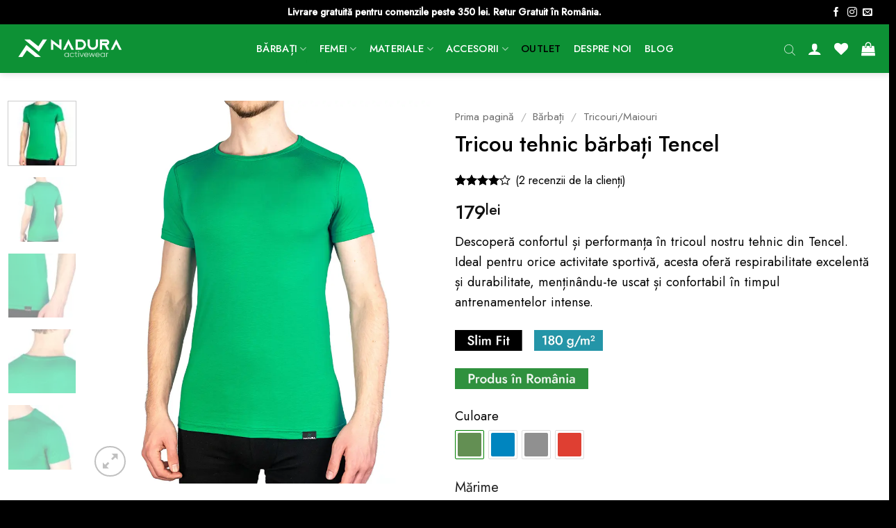

--- FILE ---
content_type: text/html; charset=UTF-8
request_url: https://nadura.ro/produs/tricou-tehnic2-barbati-tencel-verde-frunza/
body_size: 59960
content:
<!DOCTYPE html><html lang="ro-RO" class="loading-site no-js"><head><meta charset="UTF-8" /><link rel="profile" href="http://gmpg.org/xfn/11" /><link rel="pingback" href="https://nadura.ro/xmlrpc.php" /> <script src="[data-uri]" defer></script> <script src="[data-uri]" defer></script> <meta name='robots' content='index, follow, max-image-preview:large, max-snippet:-1, max-video-preview:-1' /> <script id="cookie-law-info-gcm-var-js" src="[data-uri]" defer></script> <script data-optimized="1" id="cookie-law-info-gcm-js" type="text/javascript" src="https://nadura.ro/wp-content/litespeed/js/b383fa08e4bba7e540b76138ea1fe589.js?ver=fe589" defer data-deferred="1"></script> <script id="cookieyes" type="text/javascript" src="https://cdn-cookieyes.com/client_data/3fb23dfaf577308913d5007d/script.js" defer data-deferred="1"></script><meta name="viewport" content="width=device-width, initial-scale=1" /> <script type="text/javascript" id="google_gtagjs-js-consent-mode-data-layer" src="[data-uri]" defer></script> <title>Tricou tehnic bărbați Tencel culoarea verde | Nadura</title><meta name="description" content="Tricou tehnic bărbați Tencel culoarea verde - cu design modern și tehnic. Confort și respirabilitate pentru toate activitățile tale. Comandă acum!" /><link rel="canonical" href="https://nadura.ro/produs/tricou-tehnic2-barbati-tencel-verde-frunza/" /><meta property="og:locale" content="ro_RO" /><meta property="og:type" content="article" /><meta property="og:title" content="Tricou tehnic bărbați Tencel culoarea verde | Nadura" /><meta property="og:description" content="Tricou tehnic bărbați Tencel culoarea verde - cu design modern și tehnic. Confort și respirabilitate pentru toate activitățile tale. Comandă acum!" /><meta property="og:url" content="https://nadura.ro/produs/tricou-tehnic2-barbati-tencel-verde-frunza/" /><meta property="og:site_name" content="Nadura" /><meta property="article:publisher" content="https://www.facebook.com/nadura.ro" /><meta property="article:modified_time" content="2026-01-07T16:30:44+00:00" /><meta property="og:image" content="https://nadura.ro/wp-content/uploads/2024/06/tricou-tehnic-2-barbati-tencel-verde-frunza-01-1.jpg" /><meta property="og:image:width" content="900" /><meta property="og:image:height" content="990" /><meta property="og:image:type" content="image/jpeg" /><meta name="twitter:card" content="summary_large_image" /><meta name="twitter:label1" content="Timp estimat pentru citire" /><meta name="twitter:data1" content="2 minute" /> <script type="application/ld+json" class="yoast-schema-graph">{"@context":"https://schema.org","@graph":[{"@type":"WebPage","@id":"https://nadura.ro/produs/tricou-tehnic2-barbati-tencel-verde-frunza/","url":"https://nadura.ro/produs/tricou-tehnic2-barbati-tencel-verde-frunza/","name":"Tricou tehnic bărbați Tencel culoarea verde | Nadura","isPartOf":{"@id":"https://nadura.ro/#website"},"primaryImageOfPage":{"@id":"https://nadura.ro/produs/tricou-tehnic2-barbati-tencel-verde-frunza/#primaryimage"},"image":{"@id":"https://nadura.ro/produs/tricou-tehnic2-barbati-tencel-verde-frunza/#primaryimage"},"thumbnailUrl":"https://nadura.ro/wp-content/uploads/2024/06/tricou-tehnic-2-barbati-tencel-verde-frunza-01-1.jpg","datePublished":"2024-06-02T07:30:42+00:00","dateModified":"2026-01-07T16:30:44+00:00","description":"Tricou tehnic bărbați Tencel culoarea verde - cu design modern și tehnic. Confort și respirabilitate pentru toate activitățile tale. Comandă acum!","breadcrumb":{"@id":"https://nadura.ro/produs/tricou-tehnic2-barbati-tencel-verde-frunza/#breadcrumb"},"inLanguage":"ro-RO","potentialAction":[{"@type":"ReadAction","target":["https://nadura.ro/produs/tricou-tehnic2-barbati-tencel-verde-frunza/"]}]},{"@type":"ImageObject","inLanguage":"ro-RO","@id":"https://nadura.ro/produs/tricou-tehnic2-barbati-tencel-verde-frunza/#primaryimage","url":"https://nadura.ro/wp-content/uploads/2024/06/tricou-tehnic-2-barbati-tencel-verde-frunza-01-1.jpg","contentUrl":"https://nadura.ro/wp-content/uploads/2024/06/tricou-tehnic-2-barbati-tencel-verde-frunza-01-1.jpg","width":900,"height":990,"caption":"Tricou tehnic Nadura din fibra de Tencel, pentru bărbați, culoare verde"},{"@type":"BreadcrumbList","@id":"https://nadura.ro/produs/tricou-tehnic2-barbati-tencel-verde-frunza/#breadcrumb","itemListElement":[{"@type":"ListItem","position":1,"name":"Magazin","item":"https://nadura.ro/shop/"},{"@type":"ListItem","position":2,"name":"Tricou tehnic bărbați Tencel"}]},{"@type":"WebSite","@id":"https://nadura.ro/#website","url":"https://nadura.ro/","name":"Nadura","description":"Nadura","publisher":{"@id":"https://nadura.ro/#organization"},"potentialAction":[{"@type":"SearchAction","target":{"@type":"EntryPoint","urlTemplate":"https://nadura.ro/?s={search_term_string}"},"query-input":{"@type":"PropertyValueSpecification","valueRequired":true,"valueName":"search_term_string"}}],"inLanguage":"ro-RO"},{"@type":"Organization","@id":"https://nadura.ro/#organization","name":"Nadura","url":"https://nadura.ro/","logo":{"@type":"ImageObject","inLanguage":"ro-RO","@id":"https://nadura.ro/#/schema/logo/image/","url":"https://nadura.ro/wp-content/uploads/2024/03/nadura-bimi.svg","contentUrl":"https://nadura.ro/wp-content/uploads/2024/03/nadura-bimi.svg","width":1000,"height":1000,"caption":"Nadura"},"image":{"@id":"https://nadura.ro/#/schema/logo/image/"},"sameAs":["https://www.facebook.com/nadura.ro","https://www.instagram.com/nadura.ro/"]}]}</script> <link rel='dns-prefetch' href='//www.googletagmanager.com' /><link rel='dns-prefetch' href='//capi-automation.s3.us-east-2.amazonaws.com' /><link rel='dns-prefetch' href='//fonts.googleapis.com' /><link href='https://fonts.gstatic.com' crossorigin rel='preconnect' /><link rel='prefetch' href='https://nadura.ro/wp-content/themes/flatsome/assets/js/flatsome.js?ver=e2eddd6c228105dac048' /><link rel='prefetch' href='https://nadura.ro/wp-content/themes/flatsome/assets/js/chunk.slider.js?ver=3.20.3' /><link rel='prefetch' href='https://nadura.ro/wp-content/themes/flatsome/assets/js/chunk.popups.js?ver=3.20.3' /><link rel='prefetch' href='https://nadura.ro/wp-content/themes/flatsome/assets/js/chunk.tooltips.js?ver=3.20.3' /><link rel='prefetch' href='https://nadura.ro/wp-content/themes/flatsome/assets/js/woocommerce.js?ver=1c9be63d628ff7c3ff4c' /><link rel="alternate" type="application/rss+xml" title="Nadura &raquo; Flux" href="https://nadura.ro/feed/" /><link rel="alternate" type="application/rss+xml" title="Nadura &raquo; Flux comentarii" href="https://nadura.ro/comments/feed/" /><link rel="alternate" type="application/rss+xml" title="Flux comentarii Nadura &raquo; Tricou tehnic bărbați Tencel" href="https://nadura.ro/produs/tricou-tehnic2-barbati-tencel-verde-frunza/feed/" /><style id='wp-img-auto-sizes-contain-inline-css' type='text/css'>img:is([sizes=auto i],[sizes^="auto," i]){contain-intrinsic-size:3000px 1500px}
/*# sourceURL=wp-img-auto-sizes-contain-inline-css */</style><link data-optimized="1" rel='stylesheet' id='wdp_cart-summary-css' href='https://nadura.ro/wp-content/litespeed/css/1e351808548ed9b562b347818e8ffdbc.css?ver=ffdbc' type='text/css' media='all' /><link data-optimized="1" rel='stylesheet' id='cr-frontend-css-css' href='https://nadura.ro/wp-content/litespeed/css/5ca5d3a5014174de718470a340196e67.css?ver=96e67' type='text/css' media='all' /><link data-optimized="1" rel='stylesheet' id='contact-form-7-css' href='https://nadura.ro/wp-content/litespeed/css/20c2f94a8f957ca0d9d43554b1245d86.css?ver=45d86' type='text/css' media='all' /><link data-optimized="1" rel='stylesheet' id='photoswipe-css' href='https://nadura.ro/wp-content/litespeed/css/0c0aa3a954f075928c3ddfd1bedc233b.css?ver=c233b' type='text/css' media='all' /><link data-optimized="1" rel='stylesheet' id='photoswipe-default-skin-css' href='https://nadura.ro/wp-content/litespeed/css/c469790591fd6c41e03153a426093e58.css?ver=93e58' type='text/css' media='all' /><style id='woocommerce-inline-inline-css' type='text/css'>.woocommerce form .form-row .required { visibility: visible; }
/*# sourceURL=woocommerce-inline-inline-css */</style><link data-optimized="1" rel='stylesheet' id='wt-woocommerce-related-products-css' href='https://nadura.ro/wp-content/litespeed/css/625d79882598309d5ebc4d7f878d41db.css?ver=d41db' type='text/css' media='all' /><link data-optimized="1" rel='stylesheet' id='mc4wp-form-themes-css' href='https://nadura.ro/wp-content/litespeed/css/042c29852600928b8365589a30b232ac.css?ver=232ac' type='text/css' media='all' /><link data-optimized="1" rel='stylesheet' id='hint-css' href='https://nadura.ro/wp-content/litespeed/css/793e96a669bd76d81baa795602dd914d.css?ver=d914d' type='text/css' media='all' /><link data-optimized="1" rel='stylesheet' id='wpclv-frontend-css' href='https://nadura.ro/wp-content/litespeed/css/f607dfad9e3a208b02cd09175144b6a6.css?ver=4b6a6' type='text/css' media='all' /><link data-optimized="1" rel='stylesheet' id='wpcvs-frontend-css' href='https://nadura.ro/wp-content/litespeed/css/0e1f24872d0b2f87debcf00fb9e9d50d.css?ver=9d50d' type='text/css' media='all' /><link data-optimized="1" rel='stylesheet' id='select2-css' href='https://nadura.ro/wp-content/litespeed/css/a53f61c181643a54042ac883b24d1d19.css?ver=d1d19' type='text/css' media='all' /><link data-optimized="1" rel='stylesheet' id='yith-wcaf-css' href='https://nadura.ro/wp-content/litespeed/css/0cdc52fb32d7b9e6614db26f6c19212f.css?ver=9212f' type='text/css' media='all' /><link data-optimized="1" rel='stylesheet' id='ion.range-slider-css' href='https://nadura.ro/wp-content/litespeed/css/345ab03f3bd3d6206544e28ac11e3d41.css?ver=e3d41' type='text/css' media='all' /><link data-optimized="1" rel='stylesheet' id='yith-wcan-shortcodes-css' href='https://nadura.ro/wp-content/litespeed/css/aea76acb971bb79d5f572d82b476b124.css?ver=6b124' type='text/css' media='all' /><style id='yith-wcan-shortcodes-inline-css' type='text/css'>:root{
	--yith-wcan-filters_colors_titles: #333333;
	--yith-wcan-filters_colors_background: #FFFFFF;
	--yith-wcan-filters_colors_accent: #0D9135;
	--yith-wcan-filters_colors_accent_r: 13;
	--yith-wcan-filters_colors_accent_g: 145;
	--yith-wcan-filters_colors_accent_b: 53;
	--yith-wcan-color_swatches_border_radius: 5px;
	--yith-wcan-color_swatches_size: 35px;
	--yith-wcan-labels_style_background: #FFFFFF;
	--yith-wcan-labels_style_background_hover: rgb(13,145,53);
	--yith-wcan-labels_style_background_active: rgb(13,145,53);
	--yith-wcan-labels_style_text: #434343;
	--yith-wcan-labels_style_text_hover: #FFFFFF;
	--yith-wcan-labels_style_text_active: #FFFFFF;
	--yith-wcan-anchors_style_text: #434343;
	--yith-wcan-anchors_style_text_hover: #A7144C;
	--yith-wcan-anchors_style_text_active: #A7144C;
}
/*# sourceURL=yith-wcan-shortcodes-inline-css */</style><link data-optimized="1" rel='stylesheet' id='brands-styles-css' href='https://nadura.ro/wp-content/litespeed/css/8731b57fb2683aa247acc916d0c9a090.css?ver=9a090' type='text/css' media='all' /><link data-optimized="1" rel='stylesheet' id='dgwt-wcas-style-css' href='https://nadura.ro/wp-content/litespeed/css/a35cd7cf727126d499c1565c289c043a.css?ver=c043a' type='text/css' media='all' /><link data-optimized="1" rel='stylesheet' id='flatsome-woocommerce-wishlist-css' href='https://nadura.ro/wp-content/litespeed/css/b24cd7dab0d1cd8cf31e1c41711be79e.css?ver=be79e' type='text/css' media='all' /><link data-optimized="1" rel='stylesheet' id='flatsome-main-css' href='https://nadura.ro/wp-content/litespeed/css/24baf2d3e45974f0dda9f3302470445d.css?ver=0445d' type='text/css' media='all' /><style id='flatsome-main-inline-css' type='text/css'>@font-face {
				font-family: "fl-icons";
				font-display: block;
				src: url(https://nadura.ro/wp-content/themes/flatsome/assets/css/icons/fl-icons.eot?v=3.20.3);
				src:
					url(https://nadura.ro/wp-content/themes/flatsome/assets/css/icons/fl-icons.eot#iefix?v=3.20.3) format("embedded-opentype"),
					url(https://nadura.ro/wp-content/themes/flatsome/assets/css/icons/fl-icons.woff2?v=3.20.3) format("woff2"),
					url(https://nadura.ro/wp-content/themes/flatsome/assets/css/icons/fl-icons.ttf?v=3.20.3) format("truetype"),
					url(https://nadura.ro/wp-content/themes/flatsome/assets/css/icons/fl-icons.woff?v=3.20.3) format("woff"),
					url(https://nadura.ro/wp-content/themes/flatsome/assets/css/icons/fl-icons.svg?v=3.20.3#fl-icons) format("svg");
			}
/*# sourceURL=flatsome-main-inline-css */</style><link data-optimized="1" rel='stylesheet' id='flatsome-shop-css' href='https://nadura.ro/wp-content/litespeed/css/dd60d97db45456687c7cbd59f336c1b3.css?ver=6c1b3' type='text/css' media='all' /><link data-optimized="1" rel='stylesheet' id='flatsome-style-css' href='https://nadura.ro/wp-content/litespeed/css/70981807908e41cb84aad5299522f4c3.css?ver=2f4c3' type='text/css' media='all' /><link rel='stylesheet' id='flatsome-googlefonts-css' href='//fonts.googleapis.com/css?family=Jost%3Aregular%2C500%2Cregular%2C500%7CDancing+Script%3Aregular%2Cregular&#038;display=swap&#038;ver=3.9' type='text/css' media='all' /> <script type="text/javascript" id="woocommerce-google-analytics-integration-gtag-js-after" src="[data-uri]" defer></script> <script type="text/javascript" src="https://nadura.ro/wp-includes/js/jquery/jquery.min.js" id="jquery-core-js"></script> <script data-optimized="1" type="text/javascript" src="https://nadura.ro/wp-content/litespeed/js/4cb16c41c6890d3500c5ef162847b436.js?ver=7b436" id="jquery-migrate-js" defer data-deferred="1"></script> <script data-optimized="1" type="text/javascript" src="https://nadura.ro/wp-content/litespeed/js/6f4b9efe24d26a4434cb881c58eb9d16.js?ver=b9d16" id="jquery-blockui-js" data-wp-strategy="defer"></script> <script type="text/javascript" id="wc-add-to-cart-js-extra" src="[data-uri]" defer></script> <script data-optimized="1" type="text/javascript" src="https://nadura.ro/wp-content/litespeed/js/cb304a1dcf0d31d8bffd09da7ce2822c.js?ver=2822c" id="wc-add-to-cart-js" defer="defer" data-wp-strategy="defer"></script> <script data-optimized="1" type="text/javascript" src="https://nadura.ro/wp-content/litespeed/js/a7d268e8e4dafcbaa52046f0280c90b2.js?ver=c90b2" id="photoswipe-js" defer="defer" data-wp-strategy="defer"></script> <script data-optimized="1" type="text/javascript" src="https://nadura.ro/wp-content/litespeed/js/2f7e0f38c4d848f4155bdc4cae65875f.js?ver=5875f" id="photoswipe-ui-default-js" defer="defer" data-wp-strategy="defer"></script> <script type="text/javascript" id="wc-single-product-js-extra" src="[data-uri]" defer></script> <script data-optimized="1" type="text/javascript" src="https://nadura.ro/wp-content/litespeed/js/5f039c49187d47a55c80230f250cf028.js?ver=cf028" id="wc-single-product-js" defer="defer" data-wp-strategy="defer"></script> <script data-optimized="1" type="text/javascript" src="https://nadura.ro/wp-content/litespeed/js/a4f8750589d92c11d967b8a623abac19.js?ver=bac19" id="js-cookie-js" data-wp-strategy="defer"></script> <script data-optimized="1" type="text/javascript" src="https://nadura.ro/wp-content/litespeed/js/565714834322394f3768f8bc27204d05.js?ver=04d05" id="wt-woocommerce-related-products-js" defer data-deferred="1"></script> <script data-optimized="1" type="text/javascript" src="https://nadura.ro/wp-content/litespeed/js/66fe1e720d39165623dba9bb6c6ba45a.js?ver=ba45a" id="popper-js" defer data-deferred="1"></script> <script data-optimized="1" type="text/javascript" src="https://nadura.ro/wp-content/litespeed/js/70a4025c8c8d224c463884b7c115e689.js?ver=5e689" id="tippy-js" defer data-deferred="1"></script> <link rel="https://api.w.org/" href="https://nadura.ro/wp-json/" /><link rel="alternate" title="JSON" type="application/json" href="https://nadura.ro/wp-json/wp/v2/product/8661" /><meta name="generator" content="Site Kit by Google 1.164.0" /><style type="text/css">#showLockerDetails{
            font-size: 13px; 
            font-weight: bold;
            line-height: 22px;
        }
        .shipping-pickup-store td .title {
            float: left;
            line-height: 30px;
        }
        .shipping-pickup-store td span.text {
            float: right;
        }
        .shipping-pickup-store td span.description {
            clear: both;
        }
        .shipping-pickup-store td > span:not([class*="select"]) {
            display: block;
            font-size: 11px;
            font-weight: normal;
            line-height: 1.3;
            margin-bottom: 0;
            padding: 6px 0;
            text-align: justify;
        }

        [aria-labelledby="select2-shipping-pickup-store-select-container"]{
            height: 100% !important;
        }
        #locker_name, #locker_address{
            width:100%;
            border:0;
            pointer-events: none;
            resize: none;
        }
        #select2-shipping-pickup-store-select-container{
            word-wrap: break-word !important;
            text-overflow: inherit !important;
            white-space: normal !important;
        }

        #select2-shipping-pickup-store-select-results{
            max-height: 250px;
            overflow-y: auto;
            font-size: 12px;
        }</style><style>.dgwt-wcas-ico-magnifier,.dgwt-wcas-ico-magnifier-handler{max-width:20px}.dgwt-wcas-search-wrapp{max-width:600px}</style><style>.dgwt-wcas-flatsome-up {
			margin-top: -40vh;
		}

		#search-lightbox .dgwt-wcas-sf-wrapp input[type=search].dgwt-wcas-search-input {
			height: 60px;
			font-size: 20px;
		}

		#search-lightbox .dgwt-wcas-search-wrapp {
			-webkit-transition: all 100ms ease-in-out;
			-moz-transition: all 100ms ease-in-out;
			-ms-transition: all 100ms ease-in-out;
			-o-transition: all 100ms ease-in-out;
			transition: all 100ms ease-in-out;
		}

		#search-lightbox .dgwt-wcas-sf-wrapp .dgwt-wcas-search-submit:before {
			top: 21px;
		}

		.dgwt-wcas-overlay-mobile-on .mfp-wrap .mfp-content {
			width: 100vw;
		}

		.dgwt-wcas-overlay-mobile-on .mfp-wrap,
		.dgwt-wcas-overlay-mobile-on .mfp-close,
		.dgwt-wcas-overlay-mobile-on .nav-sidebar {
			display: none;
		}

		.dgwt-wcas-overlay-mobile-on .main-menu-overlay {
			display: none;
		}

		.dgwt-wcas-open .header-search-dropdown .nav-dropdown {
			opacity: 1;
			max-height: inherit;
			left: -15px !important;
		}

		.dgwt-wcas-open:not(.dgwt-wcas-theme-flatsome-dd-sc) .nav-right .header-search-dropdown .nav-dropdown {
			left: auto;
			/*right: -15px;*/
		}

		.dgwt-wcas-theme-flatsome .nav-dropdown .dgwt-wcas-search-wrapp {
			min-width: 450px;
		}

		.header-search-form {
			min-width: 250px;
		}</style><noscript><style>.woocommerce-product-gallery{ opacity: 1 !important; }</style></noscript><style type="text/css">.wdp_bulk_table_content .wdp_pricing_table_caption { color: #6d6d6d ! important} .wdp_bulk_table_content table thead td { color: #6d6d6d ! important} .wdp_bulk_table_content table thead td { background-color: #efefef ! important} .wdp_bulk_table_content table thead td { higlight_background_color-color: #efefef ! important} .wdp_bulk_table_content table thead td { higlight_text_color: #6d6d6d ! important} .wdp_bulk_table_content table tbody td { color: #6d6d6d ! important} .wdp_bulk_table_content table tbody td { background-color: #ffffff ! important} .wdp_bulk_table_content .wdp_pricing_table_footer { color: #6d6d6d ! important}</style> <script  type="text/javascript" src="[data-uri]" defer></script>  <script  type="text/javascript" src="[data-uri]" defer></script> <style>.wp-block-gallery.is-cropped .blocks-gallery-item picture{height:100%;width:100%;}</style> <script type="text/javascript">/*  */

			( function( w, d, s, l, i ) {
				w[l] = w[l] || [];
				w[l].push( {'gtm.start': new Date().getTime(), event: 'gtm.js'} );
				var f = d.getElementsByTagName( s )[0],
					j = d.createElement( s ), dl = l != 'dataLayer' ? '&l=' + l : '';
				j.async = true;
				j.src = 'https://www.googletagmanager.com/gtm.js?id=' + i + dl;
				f.parentNode.insertBefore( j, f );
			} )( window, document, 'script', 'dataLayer', 'GTM-5WW3WXT' );
			
/*  */</script> <link rel="icon" href="https://nadura.ro/wp-content/uploads/2023/05/cropped-fav-32x32.png" sizes="32x32" /><link rel="icon" href="https://nadura.ro/wp-content/uploads/2023/05/cropped-fav-192x192.png" sizes="192x192" /><link rel="apple-touch-icon" href="https://nadura.ro/wp-content/uploads/2023/05/cropped-fav-180x180.png" /><meta name="msapplication-TileImage" content="https://nadura.ro/wp-content/uploads/2023/05/cropped-fav-270x270.png" /><style id="custom-css" type="text/css">:root {--primary-color: #0d9135;--fs-color-primary: #0d9135;--fs-color-secondary: #000000;--fs-color-success: #627D47;--fs-color-alert: #b20000;--fs-color-base: #000000;--fs-experimental-link-color: #000000;--fs-experimental-link-color-hover: #111;}.tooltipster-base {--tooltip-color: #fff;--tooltip-bg-color: #000;}.off-canvas-right .mfp-content, .off-canvas-left .mfp-content {--drawer-width: 300px;}.off-canvas .mfp-content.off-canvas-cart {--drawer-width: 360px;}.container-width, .full-width .ubermenu-nav, .container, .row{max-width: 1270px}.row.row-collapse{max-width: 1240px}.row.row-small{max-width: 1262.5px}.row.row-large{max-width: 1300px}.header-main{height: 70px}#logo img{max-height: 70px}#logo{width:160px;}.header-bottom{min-height: 10px}.header-top{min-height: 35px}.transparent .header-main{height: 70px}.transparent #logo img{max-height: 70px}.has-transparent + .page-title:first-of-type,.has-transparent + #main > .page-title,.has-transparent + #main > div > .page-title,.has-transparent + #main .page-header-wrapper:first-of-type .page-title{padding-top: 100px;}.header.show-on-scroll,.stuck .header-main{height:70px!important}.stuck #logo img{max-height: 70px!important}.header-bg-color {background-color: #0d9135}.header-bottom {background-color: #f1f1f1}.top-bar-nav > li > a{line-height: 16px }.header-main .nav > li > a{line-height: 16px }.stuck .header-main .nav > li > a{line-height: 50px }@media (max-width: 549px) {.header-main{height: 70px}#logo img{max-height: 70px}}.nav-dropdown{font-size:80%}.header-top{background-color:#000000!important;}h1,h2,h3,h4,h5,h6,.heading-font{color: #000000;}body{font-size: 115%;}@media screen and (max-width: 549px){body{font-size: 110%;}}body{font-family: Jost, sans-serif;}body {font-weight: 400;font-style: normal;}.nav > li > a {font-family: Jost, sans-serif;}.mobile-sidebar-levels-2 .nav > li > ul > li > a {font-family: Jost, sans-serif;}.nav > li > a,.mobile-sidebar-levels-2 .nav > li > ul > li > a {font-weight: 500;font-style: normal;}h1,h2,h3,h4,h5,h6,.heading-font, .off-canvas-center .nav-sidebar.nav-vertical > li > a{font-family: Jost, sans-serif;}h1,h2,h3,h4,h5,h6,.heading-font,.banner h1,.banner h2 {font-weight: 500;font-style: normal;}.alt-font{font-family: "Dancing Script", sans-serif;}.alt-font {font-weight: 400!important;font-style: normal!important;}button,.button{text-transform: none;}.section-title span{text-transform: none;}h3.widget-title,span.widget-title{text-transform: none;}.header:not(.transparent) .header-nav-main.nav > li > a {color: #ffffff;}@media screen and (min-width: 550px){.products .box-vertical .box-image{min-width: 990px!important;width: 990px!important;}}.absolute-footer, html{background-color: #000000}button[name='update_cart'] { display: none; }.nav-vertical-fly-out > li + li {border-top-width: 1px; border-top-style: solid;}/* Custom CSS */.nav-left {justify-content: center}.image-tools .wishlist-button:hover {background-color: #0D9135 !important;border-color: #0D9135 !important;}.yith-wcaf.yith-wcaf-registration-form.woocommerce input.button {padding: 0 !important;}.yith-wcaf-registration-form button {padding: 0 !important;}.yith-wcaf.yith-wcaf-registration-form.woocommerce .u-column1.col-1 {flex: 1 0 50% !important;padding: 10px !important;}.yith-wcaf-registration-form .login-form, .yith-wcaf-registration-form .register-form {border-radius: 10px !important;padding: 20px 40px !important;}.homepage-image-grid .box-text.text-left.is-xsmall.dark {margin-left: 5%;margin-bottom: 5%;}span.amount {font-weight: 500;}.price-wrapper .price {display: inline-block;}.absolute-footer.dark.medium-text-center.small-text-center {display: none;}.col-no-padding-bottom {padding-bottom: 0 !important;}.filter-content .filter-item input{margin-bottom: 0}.filter-content .filter-item label{margin-bottom: 0;}.filters-container h4 {font-size: 16px;}.filters-container li {font-size: 16px;}p.woocommerce-result-count.hide-for-medium {font-size: 16px;}.woocommerce-ordering {font-size: 16px;}aside#woocommerce_product_categories-2 {font-size: 16px;}.variations.wpcvs-initialized tr {display: inline-block !important;}.variations.wpcvs-initialized label {font-size: 20px;font-weight: 400 !important;}table.variations.wpcvs-initialized tr .label {width: 100%;display: block;}.yith-wcwl-add-to-wishlist {margin-bottom: 10px;}button.wishlist-button.button.is-outline.circle.icon {font-size: 12px;}.yith-wcwl-add-to-wishlist.add-to-wishlist-9043.wishlist-fragment.on-first-load {display: none; }.yith-wcwl-add-button span {display: none;}.wishlist-icon:hover .wishlist-popup {display: none;}.slider-nav-reveal .flickity-prev-next-button, .slider-nav-reveal .flickity-prev-next-button:hover {box-shadow: none !important;background-color: transparent !important;}.product_meta .posted_in {display: none;}#footer h3 {font-size: 18px;}#footer li, #footer p {font-size: 16px;}#footer .small-footer-text p{font-size: 12px;}span.widget-title.shop-sidebar {font-size: 16px;font-weight: 500}aside.widget .current-cat>a {font-weight: 500;}#shop-sidebar .widget li {border-top: 0}.cart-sidebar #pwgc-redeem-gift-card-container label:before {content: "";speak: none !important;display: inline-block;font-display: block;font-family: fl-icons !important;font-style: normal !important;font-variant: normal !important;font-weight: 400 !important;line-height: 1.2;margin-right: 5px;}.cart-sidebar #pwgc-redeem-button {min-width: 50%;text-transform: capitalize;font-weight: 500;}.cart-sidebar .coupon input {width: 45%;}.cart-sidebar .coupon button.is-form.expand.button {width: 50%;display: inline-block;width: 47% !important;min-width: 50%;color: white;background-color: #0D9135;text-shadow: none;font-weight: 500;}form.checkout_coupon.woocommerce-form-coupon {display: block !important;}.woocommerce-form-coupon-toggle {display: none;}.checkout-sidebar #pwgc-redeem-button {min-width: 100%;text-transform: capitalize;font-weight: 500;display: inline-block}.checkout-sidebar #pwgc-redeem-gift-card-number {width: 100%;display: inline-block;}.dashboard-links {display: none;}em.user-id.op-5 {display: none;}.product-info .tagged_as {display: none !important;}.product-info .yith-wcwl-add-to-wishlist {display: none !important}.nav-dropdown-bold .nav-column li>a, .nav-dropdown.nav-dropdown-bold>li>a {border-radius: 0;}.no-bottom-padding {padding-bottom: 0 !important}span.onsale.block {background-color: #0D9135;padding: 5px;color: white;font-size: 14px;font-weight: 500;margin-left: 5px;line-height: 14px;margin-bottom: 2px;}.badge-inner.is-small.new-bubble-auto {background-color: #E23D2C !important;font-size: 14px;line-height: 14px;display: inline-block;height: 20px;min-width: 45px;margin-left: 0;}.badge.callout.badge-square {display: inline-block;}.badge-container.absolute.left.top.z-1 {margin-top: 20px;}.wdp-ruleitem-row .rule-date-from-to input {display: inline-block;}.wpcvs-single-replacement-enable:not(.woovr-active) .single_variation_wrap .woocommerce-variation-price {display: block !important;}.badge-container .badge{width: 0;height: 0;margin-left: 5px;}.badge-container .badge-inner {background-color: #0D9135;padding: 5px;color: white;font-size: 14px;font-weight: 500;margin-left: 5px;line-height: 14px;}.outlet-badge {background-color: #2e8b94;color: white;padding: 5px;font-size: 14px;font-weight: 500;line-height: 14px;margin-left: 5px;}.badge.callout.badge-square {display: block;}.badge-inner.is-small.new-bubble-auto {height: auto;min-width: 59px;}p#billing_country_field {margin-right: 4%;}#menu-item-10032 a {color: black;}.pachet5-badge {position: absolute;top: -8px;z-index: 99;background-color: #e08336;color: white;padding: 5px;font-size: 14px;font-weight: 500;line-height: 14px;margin-left: 5px;}.pachet5-badge-product-page {background-color: #e08336 !important;}/* Custom CSS Mobile */@media (max-width: 549px){p#billing_country_field {margin-right: 0;}}.label-new.menu-item > a:after{content:"Nou";}.label-hot.menu-item > a:after{content:"Hot";}.label-sale.menu-item > a:after{content:"Sale";}.label-popular.menu-item > a:after{content:"Popular";}</style><link data-optimized="1" rel='stylesheet' id='wc-blocks-style-css' href='https://nadura.ro/wp-content/litespeed/css/4de2c0b7e5242ccd67517ee26a9dadc6.css?ver=dadc6' type='text/css' media='all' /><link data-optimized="1" rel='stylesheet' id='cr-badges-css-css' href='https://nadura.ro/wp-content/litespeed/css/369374f6a1e7fb3cbb5d3c07c2bf3ef8.css?ver=f3ef8' type='text/css' media='all' /><link data-optimized="1" rel='stylesheet' id='jquery-selectBox-css' href='https://nadura.ro/wp-content/litespeed/css/8daa24fe5b257cd04f282949b70e4e57.css?ver=e4e57' type='text/css' media='all' /><link data-optimized="1" rel='stylesheet' id='woocommerce_prettyPhoto_css-css' href='https://nadura.ro/wp-content/litespeed/css/1c9851a989a3e16811587a73b8d8f708.css?ver=8f708' type='text/css' media='all' /><link data-optimized="1" rel='stylesheet' id='yith-wcwl-main-css' href='https://nadura.ro/wp-content/litespeed/css/2e58ca26bff86e15005a5c17321a3ac1.css?ver=a3ac1' type='text/css' media='all' /><style id='yith-wcwl-main-inline-css' type='text/css'>:root { --color-add-to-wishlist-background: #333333; --color-add-to-wishlist-text: #FFFFFF; --color-add-to-wishlist-border: #333333; --color-add-to-wishlist-background-hover: #333333; --color-add-to-wishlist-text-hover: #FFFFFF; --color-add-to-wishlist-border-hover: #333333; --rounded-corners-radius: 16px; --color-add-to-cart-background: #333333; --color-add-to-cart-text: #FFFFFF; --color-add-to-cart-border: #333333; --color-add-to-cart-background-hover: #4F4F4F; --color-add-to-cart-text-hover: #FFFFFF; --color-add-to-cart-border-hover: #4F4F4F; --add-to-cart-rounded-corners-radius: 16px; --color-button-style-1-background: #333333; --color-button-style-1-text: #FFFFFF; --color-button-style-1-border: #333333; --color-button-style-1-background-hover: #4F4F4F; --color-button-style-1-text-hover: #FFFFFF; --color-button-style-1-border-hover: #4F4F4F; --color-button-style-2-background: #333333; --color-button-style-2-text: #FFFFFF; --color-button-style-2-border: #333333; --color-button-style-2-background-hover: #4F4F4F; --color-button-style-2-text-hover: #FFFFFF; --color-button-style-2-border-hover: #4F4F4F; --color-wishlist-table-background: #FFFFFF; --color-wishlist-table-text: #6d6c6c; --color-wishlist-table-border: #FFFFFF; --color-headers-background: #F4F4F4; --color-share-button-color: #FFFFFF; --color-share-button-color-hover: #FFFFFF; --color-fb-button-background: #39599E; --color-fb-button-background-hover: #595A5A; --color-tw-button-background: #45AFE2; --color-tw-button-background-hover: #595A5A; --color-pr-button-background: #AB2E31; --color-pr-button-background-hover: #595A5A; --color-em-button-background: #FBB102; --color-em-button-background-hover: #595A5A; --color-wa-button-background: #00A901; --color-wa-button-background-hover: #595A5A; --feedback-duration: 3s } 
 :root { --color-add-to-wishlist-background: #333333; --color-add-to-wishlist-text: #FFFFFF; --color-add-to-wishlist-border: #333333; --color-add-to-wishlist-background-hover: #333333; --color-add-to-wishlist-text-hover: #FFFFFF; --color-add-to-wishlist-border-hover: #333333; --rounded-corners-radius: 16px; --color-add-to-cart-background: #333333; --color-add-to-cart-text: #FFFFFF; --color-add-to-cart-border: #333333; --color-add-to-cart-background-hover: #4F4F4F; --color-add-to-cart-text-hover: #FFFFFF; --color-add-to-cart-border-hover: #4F4F4F; --add-to-cart-rounded-corners-radius: 16px; --color-button-style-1-background: #333333; --color-button-style-1-text: #FFFFFF; --color-button-style-1-border: #333333; --color-button-style-1-background-hover: #4F4F4F; --color-button-style-1-text-hover: #FFFFFF; --color-button-style-1-border-hover: #4F4F4F; --color-button-style-2-background: #333333; --color-button-style-2-text: #FFFFFF; --color-button-style-2-border: #333333; --color-button-style-2-background-hover: #4F4F4F; --color-button-style-2-text-hover: #FFFFFF; --color-button-style-2-border-hover: #4F4F4F; --color-wishlist-table-background: #FFFFFF; --color-wishlist-table-text: #6d6c6c; --color-wishlist-table-border: #FFFFFF; --color-headers-background: #F4F4F4; --color-share-button-color: #FFFFFF; --color-share-button-color-hover: #FFFFFF; --color-fb-button-background: #39599E; --color-fb-button-background-hover: #595A5A; --color-tw-button-background: #45AFE2; --color-tw-button-background-hover: #595A5A; --color-pr-button-background: #AB2E31; --color-pr-button-background-hover: #595A5A; --color-em-button-background: #FBB102; --color-em-button-background-hover: #595A5A; --color-wa-button-background: #00A901; --color-wa-button-background-hover: #595A5A; --feedback-duration: 3s } 
 :root { --color-add-to-wishlist-background: #333333; --color-add-to-wishlist-text: #FFFFFF; --color-add-to-wishlist-border: #333333; --color-add-to-wishlist-background-hover: #333333; --color-add-to-wishlist-text-hover: #FFFFFF; --color-add-to-wishlist-border-hover: #333333; --rounded-corners-radius: 16px; --color-add-to-cart-background: #333333; --color-add-to-cart-text: #FFFFFF; --color-add-to-cart-border: #333333; --color-add-to-cart-background-hover: #4F4F4F; --color-add-to-cart-text-hover: #FFFFFF; --color-add-to-cart-border-hover: #4F4F4F; --add-to-cart-rounded-corners-radius: 16px; --color-button-style-1-background: #333333; --color-button-style-1-text: #FFFFFF; --color-button-style-1-border: #333333; --color-button-style-1-background-hover: #4F4F4F; --color-button-style-1-text-hover: #FFFFFF; --color-button-style-1-border-hover: #4F4F4F; --color-button-style-2-background: #333333; --color-button-style-2-text: #FFFFFF; --color-button-style-2-border: #333333; --color-button-style-2-background-hover: #4F4F4F; --color-button-style-2-text-hover: #FFFFFF; --color-button-style-2-border-hover: #4F4F4F; --color-wishlist-table-background: #FFFFFF; --color-wishlist-table-text: #6d6c6c; --color-wishlist-table-border: #FFFFFF; --color-headers-background: #F4F4F4; --color-share-button-color: #FFFFFF; --color-share-button-color-hover: #FFFFFF; --color-fb-button-background: #39599E; --color-fb-button-background-hover: #595A5A; --color-tw-button-background: #45AFE2; --color-tw-button-background-hover: #595A5A; --color-pr-button-background: #AB2E31; --color-pr-button-background-hover: #595A5A; --color-em-button-background: #FBB102; --color-em-button-background-hover: #595A5A; --color-wa-button-background: #00A901; --color-wa-button-background-hover: #595A5A; --feedback-duration: 3s } 
 :root { --color-add-to-wishlist-background: #333333; --color-add-to-wishlist-text: #FFFFFF; --color-add-to-wishlist-border: #333333; --color-add-to-wishlist-background-hover: #333333; --color-add-to-wishlist-text-hover: #FFFFFF; --color-add-to-wishlist-border-hover: #333333; --rounded-corners-radius: 16px; --color-add-to-cart-background: #333333; --color-add-to-cart-text: #FFFFFF; --color-add-to-cart-border: #333333; --color-add-to-cart-background-hover: #4F4F4F; --color-add-to-cart-text-hover: #FFFFFF; --color-add-to-cart-border-hover: #4F4F4F; --add-to-cart-rounded-corners-radius: 16px; --color-button-style-1-background: #333333; --color-button-style-1-text: #FFFFFF; --color-button-style-1-border: #333333; --color-button-style-1-background-hover: #4F4F4F; --color-button-style-1-text-hover: #FFFFFF; --color-button-style-1-border-hover: #4F4F4F; --color-button-style-2-background: #333333; --color-button-style-2-text: #FFFFFF; --color-button-style-2-border: #333333; --color-button-style-2-background-hover: #4F4F4F; --color-button-style-2-text-hover: #FFFFFF; --color-button-style-2-border-hover: #4F4F4F; --color-wishlist-table-background: #FFFFFF; --color-wishlist-table-text: #6d6c6c; --color-wishlist-table-border: #FFFFFF; --color-headers-background: #F4F4F4; --color-share-button-color: #FFFFFF; --color-share-button-color-hover: #FFFFFF; --color-fb-button-background: #39599E; --color-fb-button-background-hover: #595A5A; --color-tw-button-background: #45AFE2; --color-tw-button-background-hover: #595A5A; --color-pr-button-background: #AB2E31; --color-pr-button-background-hover: #595A5A; --color-em-button-background: #FBB102; --color-em-button-background-hover: #595A5A; --color-wa-button-background: #00A901; --color-wa-button-background-hover: #595A5A; --feedback-duration: 3s } 
 :root { --color-add-to-wishlist-background: #333333; --color-add-to-wishlist-text: #FFFFFF; --color-add-to-wishlist-border: #333333; --color-add-to-wishlist-background-hover: #333333; --color-add-to-wishlist-text-hover: #FFFFFF; --color-add-to-wishlist-border-hover: #333333; --rounded-corners-radius: 16px; --color-add-to-cart-background: #333333; --color-add-to-cart-text: #FFFFFF; --color-add-to-cart-border: #333333; --color-add-to-cart-background-hover: #4F4F4F; --color-add-to-cart-text-hover: #FFFFFF; --color-add-to-cart-border-hover: #4F4F4F; --add-to-cart-rounded-corners-radius: 16px; --color-button-style-1-background: #333333; --color-button-style-1-text: #FFFFFF; --color-button-style-1-border: #333333; --color-button-style-1-background-hover: #4F4F4F; --color-button-style-1-text-hover: #FFFFFF; --color-button-style-1-border-hover: #4F4F4F; --color-button-style-2-background: #333333; --color-button-style-2-text: #FFFFFF; --color-button-style-2-border: #333333; --color-button-style-2-background-hover: #4F4F4F; --color-button-style-2-text-hover: #FFFFFF; --color-button-style-2-border-hover: #4F4F4F; --color-wishlist-table-background: #FFFFFF; --color-wishlist-table-text: #6d6c6c; --color-wishlist-table-border: #FFFFFF; --color-headers-background: #F4F4F4; --color-share-button-color: #FFFFFF; --color-share-button-color-hover: #FFFFFF; --color-fb-button-background: #39599E; --color-fb-button-background-hover: #595A5A; --color-tw-button-background: #45AFE2; --color-tw-button-background-hover: #595A5A; --color-pr-button-background: #AB2E31; --color-pr-button-background-hover: #595A5A; --color-em-button-background: #FBB102; --color-em-button-background-hover: #595A5A; --color-wa-button-background: #00A901; --color-wa-button-background-hover: #595A5A; --feedback-duration: 3s } 
 :root { --color-add-to-wishlist-background: #333333; --color-add-to-wishlist-text: #FFFFFF; --color-add-to-wishlist-border: #333333; --color-add-to-wishlist-background-hover: #333333; --color-add-to-wishlist-text-hover: #FFFFFF; --color-add-to-wishlist-border-hover: #333333; --rounded-corners-radius: 16px; --color-add-to-cart-background: #333333; --color-add-to-cart-text: #FFFFFF; --color-add-to-cart-border: #333333; --color-add-to-cart-background-hover: #4F4F4F; --color-add-to-cart-text-hover: #FFFFFF; --color-add-to-cart-border-hover: #4F4F4F; --add-to-cart-rounded-corners-radius: 16px; --color-button-style-1-background: #333333; --color-button-style-1-text: #FFFFFF; --color-button-style-1-border: #333333; --color-button-style-1-background-hover: #4F4F4F; --color-button-style-1-text-hover: #FFFFFF; --color-button-style-1-border-hover: #4F4F4F; --color-button-style-2-background: #333333; --color-button-style-2-text: #FFFFFF; --color-button-style-2-border: #333333; --color-button-style-2-background-hover: #4F4F4F; --color-button-style-2-text-hover: #FFFFFF; --color-button-style-2-border-hover: #4F4F4F; --color-wishlist-table-background: #FFFFFF; --color-wishlist-table-text: #6d6c6c; --color-wishlist-table-border: #FFFFFF; --color-headers-background: #F4F4F4; --color-share-button-color: #FFFFFF; --color-share-button-color-hover: #FFFFFF; --color-fb-button-background: #39599E; --color-fb-button-background-hover: #595A5A; --color-tw-button-background: #45AFE2; --color-tw-button-background-hover: #595A5A; --color-pr-button-background: #AB2E31; --color-pr-button-background-hover: #595A5A; --color-em-button-background: #FBB102; --color-em-button-background-hover: #595A5A; --color-wa-button-background: #00A901; --color-wa-button-background-hover: #595A5A; --feedback-duration: 3s } 
 :root { --color-add-to-wishlist-background: #333333; --color-add-to-wishlist-text: #FFFFFF; --color-add-to-wishlist-border: #333333; --color-add-to-wishlist-background-hover: #333333; --color-add-to-wishlist-text-hover: #FFFFFF; --color-add-to-wishlist-border-hover: #333333; --rounded-corners-radius: 16px; --color-add-to-cart-background: #333333; --color-add-to-cart-text: #FFFFFF; --color-add-to-cart-border: #333333; --color-add-to-cart-background-hover: #4F4F4F; --color-add-to-cart-text-hover: #FFFFFF; --color-add-to-cart-border-hover: #4F4F4F; --add-to-cart-rounded-corners-radius: 16px; --color-button-style-1-background: #333333; --color-button-style-1-text: #FFFFFF; --color-button-style-1-border: #333333; --color-button-style-1-background-hover: #4F4F4F; --color-button-style-1-text-hover: #FFFFFF; --color-button-style-1-border-hover: #4F4F4F; --color-button-style-2-background: #333333; --color-button-style-2-text: #FFFFFF; --color-button-style-2-border: #333333; --color-button-style-2-background-hover: #4F4F4F; --color-button-style-2-text-hover: #FFFFFF; --color-button-style-2-border-hover: #4F4F4F; --color-wishlist-table-background: #FFFFFF; --color-wishlist-table-text: #6d6c6c; --color-wishlist-table-border: #FFFFFF; --color-headers-background: #F4F4F4; --color-share-button-color: #FFFFFF; --color-share-button-color-hover: #FFFFFF; --color-fb-button-background: #39599E; --color-fb-button-background-hover: #595A5A; --color-tw-button-background: #45AFE2; --color-tw-button-background-hover: #595A5A; --color-pr-button-background: #AB2E31; --color-pr-button-background-hover: #595A5A; --color-em-button-background: #FBB102; --color-em-button-background-hover: #595A5A; --color-wa-button-background: #00A901; --color-wa-button-background-hover: #595A5A; --feedback-duration: 3s } 
 :root { --color-add-to-wishlist-background: #333333; --color-add-to-wishlist-text: #FFFFFF; --color-add-to-wishlist-border: #333333; --color-add-to-wishlist-background-hover: #333333; --color-add-to-wishlist-text-hover: #FFFFFF; --color-add-to-wishlist-border-hover: #333333; --rounded-corners-radius: 16px; --color-add-to-cart-background: #333333; --color-add-to-cart-text: #FFFFFF; --color-add-to-cart-border: #333333; --color-add-to-cart-background-hover: #4F4F4F; --color-add-to-cart-text-hover: #FFFFFF; --color-add-to-cart-border-hover: #4F4F4F; --add-to-cart-rounded-corners-radius: 16px; --color-button-style-1-background: #333333; --color-button-style-1-text: #FFFFFF; --color-button-style-1-border: #333333; --color-button-style-1-background-hover: #4F4F4F; --color-button-style-1-text-hover: #FFFFFF; --color-button-style-1-border-hover: #4F4F4F; --color-button-style-2-background: #333333; --color-button-style-2-text: #FFFFFF; --color-button-style-2-border: #333333; --color-button-style-2-background-hover: #4F4F4F; --color-button-style-2-text-hover: #FFFFFF; --color-button-style-2-border-hover: #4F4F4F; --color-wishlist-table-background: #FFFFFF; --color-wishlist-table-text: #6d6c6c; --color-wishlist-table-border: #FFFFFF; --color-headers-background: #F4F4F4; --color-share-button-color: #FFFFFF; --color-share-button-color-hover: #FFFFFF; --color-fb-button-background: #39599E; --color-fb-button-background-hover: #595A5A; --color-tw-button-background: #45AFE2; --color-tw-button-background-hover: #595A5A; --color-pr-button-background: #AB2E31; --color-pr-button-background-hover: #595A5A; --color-em-button-background: #FBB102; --color-em-button-background-hover: #595A5A; --color-wa-button-background: #00A901; --color-wa-button-background-hover: #595A5A; --feedback-duration: 3s } 
 :root { --color-add-to-wishlist-background: #333333; --color-add-to-wishlist-text: #FFFFFF; --color-add-to-wishlist-border: #333333; --color-add-to-wishlist-background-hover: #333333; --color-add-to-wishlist-text-hover: #FFFFFF; --color-add-to-wishlist-border-hover: #333333; --rounded-corners-radius: 16px; --color-add-to-cart-background: #333333; --color-add-to-cart-text: #FFFFFF; --color-add-to-cart-border: #333333; --color-add-to-cart-background-hover: #4F4F4F; --color-add-to-cart-text-hover: #FFFFFF; --color-add-to-cart-border-hover: #4F4F4F; --add-to-cart-rounded-corners-radius: 16px; --color-button-style-1-background: #333333; --color-button-style-1-text: #FFFFFF; --color-button-style-1-border: #333333; --color-button-style-1-background-hover: #4F4F4F; --color-button-style-1-text-hover: #FFFFFF; --color-button-style-1-border-hover: #4F4F4F; --color-button-style-2-background: #333333; --color-button-style-2-text: #FFFFFF; --color-button-style-2-border: #333333; --color-button-style-2-background-hover: #4F4F4F; --color-button-style-2-text-hover: #FFFFFF; --color-button-style-2-border-hover: #4F4F4F; --color-wishlist-table-background: #FFFFFF; --color-wishlist-table-text: #6d6c6c; --color-wishlist-table-border: #FFFFFF; --color-headers-background: #F4F4F4; --color-share-button-color: #FFFFFF; --color-share-button-color-hover: #FFFFFF; --color-fb-button-background: #39599E; --color-fb-button-background-hover: #595A5A; --color-tw-button-background: #45AFE2; --color-tw-button-background-hover: #595A5A; --color-pr-button-background: #AB2E31; --color-pr-button-background-hover: #595A5A; --color-em-button-background: #FBB102; --color-em-button-background-hover: #595A5A; --color-wa-button-background: #00A901; --color-wa-button-background-hover: #595A5A; --feedback-duration: 3s } 
 :root { --color-add-to-wishlist-background: #333333; --color-add-to-wishlist-text: #FFFFFF; --color-add-to-wishlist-border: #333333; --color-add-to-wishlist-background-hover: #333333; --color-add-to-wishlist-text-hover: #FFFFFF; --color-add-to-wishlist-border-hover: #333333; --rounded-corners-radius: 16px; --color-add-to-cart-background: #333333; --color-add-to-cart-text: #FFFFFF; --color-add-to-cart-border: #333333; --color-add-to-cart-background-hover: #4F4F4F; --color-add-to-cart-text-hover: #FFFFFF; --color-add-to-cart-border-hover: #4F4F4F; --add-to-cart-rounded-corners-radius: 16px; --color-button-style-1-background: #333333; --color-button-style-1-text: #FFFFFF; --color-button-style-1-border: #333333; --color-button-style-1-background-hover: #4F4F4F; --color-button-style-1-text-hover: #FFFFFF; --color-button-style-1-border-hover: #4F4F4F; --color-button-style-2-background: #333333; --color-button-style-2-text: #FFFFFF; --color-button-style-2-border: #333333; --color-button-style-2-background-hover: #4F4F4F; --color-button-style-2-text-hover: #FFFFFF; --color-button-style-2-border-hover: #4F4F4F; --color-wishlist-table-background: #FFFFFF; --color-wishlist-table-text: #6d6c6c; --color-wishlist-table-border: #FFFFFF; --color-headers-background: #F4F4F4; --color-share-button-color: #FFFFFF; --color-share-button-color-hover: #FFFFFF; --color-fb-button-background: #39599E; --color-fb-button-background-hover: #595A5A; --color-tw-button-background: #45AFE2; --color-tw-button-background-hover: #595A5A; --color-pr-button-background: #AB2E31; --color-pr-button-background-hover: #595A5A; --color-em-button-background: #FBB102; --color-em-button-background-hover: #595A5A; --color-wa-button-background: #00A901; --color-wa-button-background-hover: #595A5A; --feedback-duration: 3s } 
/*# sourceURL=yith-wcwl-main-inline-css */</style><style id='global-styles-inline-css' type='text/css'>:root{--wp--preset--aspect-ratio--square: 1;--wp--preset--aspect-ratio--4-3: 4/3;--wp--preset--aspect-ratio--3-4: 3/4;--wp--preset--aspect-ratio--3-2: 3/2;--wp--preset--aspect-ratio--2-3: 2/3;--wp--preset--aspect-ratio--16-9: 16/9;--wp--preset--aspect-ratio--9-16: 9/16;--wp--preset--color--black: #000000;--wp--preset--color--cyan-bluish-gray: #abb8c3;--wp--preset--color--white: #ffffff;--wp--preset--color--pale-pink: #f78da7;--wp--preset--color--vivid-red: #cf2e2e;--wp--preset--color--luminous-vivid-orange: #ff6900;--wp--preset--color--luminous-vivid-amber: #fcb900;--wp--preset--color--light-green-cyan: #7bdcb5;--wp--preset--color--vivid-green-cyan: #00d084;--wp--preset--color--pale-cyan-blue: #8ed1fc;--wp--preset--color--vivid-cyan-blue: #0693e3;--wp--preset--color--vivid-purple: #9b51e0;--wp--preset--color--primary: #0d9135;--wp--preset--color--secondary: #000000;--wp--preset--color--success: #627D47;--wp--preset--color--alert: #b20000;--wp--preset--gradient--vivid-cyan-blue-to-vivid-purple: linear-gradient(135deg,rgb(6,147,227) 0%,rgb(155,81,224) 100%);--wp--preset--gradient--light-green-cyan-to-vivid-green-cyan: linear-gradient(135deg,rgb(122,220,180) 0%,rgb(0,208,130) 100%);--wp--preset--gradient--luminous-vivid-amber-to-luminous-vivid-orange: linear-gradient(135deg,rgb(252,185,0) 0%,rgb(255,105,0) 100%);--wp--preset--gradient--luminous-vivid-orange-to-vivid-red: linear-gradient(135deg,rgb(255,105,0) 0%,rgb(207,46,46) 100%);--wp--preset--gradient--very-light-gray-to-cyan-bluish-gray: linear-gradient(135deg,rgb(238,238,238) 0%,rgb(169,184,195) 100%);--wp--preset--gradient--cool-to-warm-spectrum: linear-gradient(135deg,rgb(74,234,220) 0%,rgb(151,120,209) 20%,rgb(207,42,186) 40%,rgb(238,44,130) 60%,rgb(251,105,98) 80%,rgb(254,248,76) 100%);--wp--preset--gradient--blush-light-purple: linear-gradient(135deg,rgb(255,206,236) 0%,rgb(152,150,240) 100%);--wp--preset--gradient--blush-bordeaux: linear-gradient(135deg,rgb(254,205,165) 0%,rgb(254,45,45) 50%,rgb(107,0,62) 100%);--wp--preset--gradient--luminous-dusk: linear-gradient(135deg,rgb(255,203,112) 0%,rgb(199,81,192) 50%,rgb(65,88,208) 100%);--wp--preset--gradient--pale-ocean: linear-gradient(135deg,rgb(255,245,203) 0%,rgb(182,227,212) 50%,rgb(51,167,181) 100%);--wp--preset--gradient--electric-grass: linear-gradient(135deg,rgb(202,248,128) 0%,rgb(113,206,126) 100%);--wp--preset--gradient--midnight: linear-gradient(135deg,rgb(2,3,129) 0%,rgb(40,116,252) 100%);--wp--preset--font-size--small: 13px;--wp--preset--font-size--medium: 20px;--wp--preset--font-size--large: 36px;--wp--preset--font-size--x-large: 42px;--wp--preset--spacing--20: 0.44rem;--wp--preset--spacing--30: 0.67rem;--wp--preset--spacing--40: 1rem;--wp--preset--spacing--50: 1.5rem;--wp--preset--spacing--60: 2.25rem;--wp--preset--spacing--70: 3.38rem;--wp--preset--spacing--80: 5.06rem;--wp--preset--shadow--natural: 6px 6px 9px rgba(0, 0, 0, 0.2);--wp--preset--shadow--deep: 12px 12px 50px rgba(0, 0, 0, 0.4);--wp--preset--shadow--sharp: 6px 6px 0px rgba(0, 0, 0, 0.2);--wp--preset--shadow--outlined: 6px 6px 0px -3px rgb(255, 255, 255), 6px 6px rgb(0, 0, 0);--wp--preset--shadow--crisp: 6px 6px 0px rgb(0, 0, 0);}:where(body) { margin: 0; }.wp-site-blocks > .alignleft { float: left; margin-right: 2em; }.wp-site-blocks > .alignright { float: right; margin-left: 2em; }.wp-site-blocks > .aligncenter { justify-content: center; margin-left: auto; margin-right: auto; }:where(.is-layout-flex){gap: 0.5em;}:where(.is-layout-grid){gap: 0.5em;}.is-layout-flow > .alignleft{float: left;margin-inline-start: 0;margin-inline-end: 2em;}.is-layout-flow > .alignright{float: right;margin-inline-start: 2em;margin-inline-end: 0;}.is-layout-flow > .aligncenter{margin-left: auto !important;margin-right: auto !important;}.is-layout-constrained > .alignleft{float: left;margin-inline-start: 0;margin-inline-end: 2em;}.is-layout-constrained > .alignright{float: right;margin-inline-start: 2em;margin-inline-end: 0;}.is-layout-constrained > .aligncenter{margin-left: auto !important;margin-right: auto !important;}.is-layout-constrained > :where(:not(.alignleft):not(.alignright):not(.alignfull)){margin-left: auto !important;margin-right: auto !important;}body .is-layout-flex{display: flex;}.is-layout-flex{flex-wrap: wrap;align-items: center;}.is-layout-flex > :is(*, div){margin: 0;}body .is-layout-grid{display: grid;}.is-layout-grid > :is(*, div){margin: 0;}body{padding-top: 0px;padding-right: 0px;padding-bottom: 0px;padding-left: 0px;}a:where(:not(.wp-element-button)){text-decoration: none;}:root :where(.wp-element-button, .wp-block-button__link){background-color: #32373c;border-width: 0;color: #fff;font-family: inherit;font-size: inherit;font-style: inherit;font-weight: inherit;letter-spacing: inherit;line-height: inherit;padding-top: calc(0.667em + 2px);padding-right: calc(1.333em + 2px);padding-bottom: calc(0.667em + 2px);padding-left: calc(1.333em + 2px);text-decoration: none;text-transform: inherit;}.has-black-color{color: var(--wp--preset--color--black) !important;}.has-cyan-bluish-gray-color{color: var(--wp--preset--color--cyan-bluish-gray) !important;}.has-white-color{color: var(--wp--preset--color--white) !important;}.has-pale-pink-color{color: var(--wp--preset--color--pale-pink) !important;}.has-vivid-red-color{color: var(--wp--preset--color--vivid-red) !important;}.has-luminous-vivid-orange-color{color: var(--wp--preset--color--luminous-vivid-orange) !important;}.has-luminous-vivid-amber-color{color: var(--wp--preset--color--luminous-vivid-amber) !important;}.has-light-green-cyan-color{color: var(--wp--preset--color--light-green-cyan) !important;}.has-vivid-green-cyan-color{color: var(--wp--preset--color--vivid-green-cyan) !important;}.has-pale-cyan-blue-color{color: var(--wp--preset--color--pale-cyan-blue) !important;}.has-vivid-cyan-blue-color{color: var(--wp--preset--color--vivid-cyan-blue) !important;}.has-vivid-purple-color{color: var(--wp--preset--color--vivid-purple) !important;}.has-primary-color{color: var(--wp--preset--color--primary) !important;}.has-secondary-color{color: var(--wp--preset--color--secondary) !important;}.has-success-color{color: var(--wp--preset--color--success) !important;}.has-alert-color{color: var(--wp--preset--color--alert) !important;}.has-black-background-color{background-color: var(--wp--preset--color--black) !important;}.has-cyan-bluish-gray-background-color{background-color: var(--wp--preset--color--cyan-bluish-gray) !important;}.has-white-background-color{background-color: var(--wp--preset--color--white) !important;}.has-pale-pink-background-color{background-color: var(--wp--preset--color--pale-pink) !important;}.has-vivid-red-background-color{background-color: var(--wp--preset--color--vivid-red) !important;}.has-luminous-vivid-orange-background-color{background-color: var(--wp--preset--color--luminous-vivid-orange) !important;}.has-luminous-vivid-amber-background-color{background-color: var(--wp--preset--color--luminous-vivid-amber) !important;}.has-light-green-cyan-background-color{background-color: var(--wp--preset--color--light-green-cyan) !important;}.has-vivid-green-cyan-background-color{background-color: var(--wp--preset--color--vivid-green-cyan) !important;}.has-pale-cyan-blue-background-color{background-color: var(--wp--preset--color--pale-cyan-blue) !important;}.has-vivid-cyan-blue-background-color{background-color: var(--wp--preset--color--vivid-cyan-blue) !important;}.has-vivid-purple-background-color{background-color: var(--wp--preset--color--vivid-purple) !important;}.has-primary-background-color{background-color: var(--wp--preset--color--primary) !important;}.has-secondary-background-color{background-color: var(--wp--preset--color--secondary) !important;}.has-success-background-color{background-color: var(--wp--preset--color--success) !important;}.has-alert-background-color{background-color: var(--wp--preset--color--alert) !important;}.has-black-border-color{border-color: var(--wp--preset--color--black) !important;}.has-cyan-bluish-gray-border-color{border-color: var(--wp--preset--color--cyan-bluish-gray) !important;}.has-white-border-color{border-color: var(--wp--preset--color--white) !important;}.has-pale-pink-border-color{border-color: var(--wp--preset--color--pale-pink) !important;}.has-vivid-red-border-color{border-color: var(--wp--preset--color--vivid-red) !important;}.has-luminous-vivid-orange-border-color{border-color: var(--wp--preset--color--luminous-vivid-orange) !important;}.has-luminous-vivid-amber-border-color{border-color: var(--wp--preset--color--luminous-vivid-amber) !important;}.has-light-green-cyan-border-color{border-color: var(--wp--preset--color--light-green-cyan) !important;}.has-vivid-green-cyan-border-color{border-color: var(--wp--preset--color--vivid-green-cyan) !important;}.has-pale-cyan-blue-border-color{border-color: var(--wp--preset--color--pale-cyan-blue) !important;}.has-vivid-cyan-blue-border-color{border-color: var(--wp--preset--color--vivid-cyan-blue) !important;}.has-vivid-purple-border-color{border-color: var(--wp--preset--color--vivid-purple) !important;}.has-primary-border-color{border-color: var(--wp--preset--color--primary) !important;}.has-secondary-border-color{border-color: var(--wp--preset--color--secondary) !important;}.has-success-border-color{border-color: var(--wp--preset--color--success) !important;}.has-alert-border-color{border-color: var(--wp--preset--color--alert) !important;}.has-vivid-cyan-blue-to-vivid-purple-gradient-background{background: var(--wp--preset--gradient--vivid-cyan-blue-to-vivid-purple) !important;}.has-light-green-cyan-to-vivid-green-cyan-gradient-background{background: var(--wp--preset--gradient--light-green-cyan-to-vivid-green-cyan) !important;}.has-luminous-vivid-amber-to-luminous-vivid-orange-gradient-background{background: var(--wp--preset--gradient--luminous-vivid-amber-to-luminous-vivid-orange) !important;}.has-luminous-vivid-orange-to-vivid-red-gradient-background{background: var(--wp--preset--gradient--luminous-vivid-orange-to-vivid-red) !important;}.has-very-light-gray-to-cyan-bluish-gray-gradient-background{background: var(--wp--preset--gradient--very-light-gray-to-cyan-bluish-gray) !important;}.has-cool-to-warm-spectrum-gradient-background{background: var(--wp--preset--gradient--cool-to-warm-spectrum) !important;}.has-blush-light-purple-gradient-background{background: var(--wp--preset--gradient--blush-light-purple) !important;}.has-blush-bordeaux-gradient-background{background: var(--wp--preset--gradient--blush-bordeaux) !important;}.has-luminous-dusk-gradient-background{background: var(--wp--preset--gradient--luminous-dusk) !important;}.has-pale-ocean-gradient-background{background: var(--wp--preset--gradient--pale-ocean) !important;}.has-electric-grass-gradient-background{background: var(--wp--preset--gradient--electric-grass) !important;}.has-midnight-gradient-background{background: var(--wp--preset--gradient--midnight) !important;}.has-small-font-size{font-size: var(--wp--preset--font-size--small) !important;}.has-medium-font-size{font-size: var(--wp--preset--font-size--medium) !important;}.has-large-font-size{font-size: var(--wp--preset--font-size--large) !important;}.has-x-large-font-size{font-size: var(--wp--preset--font-size--x-large) !important;}
/*# sourceURL=global-styles-inline-css */</style></head><body class="wp-singular product-template-default single single-product postid-8661 wp-theme-flatsome wp-child-theme-flatsome-child theme-flatsome woocommerce woocommerce-page woocommerce-no-js yith-wcan-pro dgwt-wcas-theme-flatsome full-width header-shadow lightbox nav-dropdown-has-arrow nav-dropdown-has-shadow mobile-submenu-toggle">
<noscript>
<iframe src="https://www.googletagmanager.com/ns.html?id=GTM-5WW3WXT" height="0" width="0" style="display:none;visibility:hidden"></iframe>
</noscript>
<a class="skip-link screen-reader-text" href="#main">Skip to content</a><div id="wrapper"><header id="header" class="header has-sticky sticky-fade"><div class="header-wrapper"><div id="top-bar" class="header-top hide-for-sticky nav-dark flex-has-center"><div class="flex-row container"><div class="flex-col hide-for-medium flex-left"><ul class="nav nav-left medium-nav-center nav-small  nav-divided"></ul></div><div class="flex-col hide-for-medium flex-center"><ul class="nav nav-center nav-small  nav-divided"><li class="html custom html_topbar_left"><strong>
Livrare gratuită pentru comenzile peste 350 lei. Retur Gratuit în România.
</strong></li></ul></div><div class="flex-col hide-for-medium flex-right"><ul class="nav top-bar-nav nav-right nav-small  nav-divided"><li class="html header-social-icons ml-0"><div class="social-icons follow-icons" ><a href="https://www.facebook.com/nadura.ro" target="_blank" data-label="Facebook" class="icon plain tooltip facebook" title="Follow on Facebook" aria-label="Follow on Facebook" rel="noopener nofollow"><i class="icon-facebook" aria-hidden="true"></i></a><a href="https://www.instagram.com/nadura.ro" target="_blank" data-label="Instagram" class="icon plain tooltip instagram" title="Follow on Instagram" aria-label="Follow on Instagram" rel="noopener nofollow"><i class="icon-instagram" aria-hidden="true"></i></a><a href="mailto:contact@nadura.ro" data-label="E-mail" target="_blank" class="icon plain tooltip email" title="Send us an email" aria-label="Send us an email" rel="nofollow noopener"><i class="icon-envelop" aria-hidden="true"></i></a></div></li></ul></div><div class="flex-col show-for-medium flex-grow"><ul class="nav nav-center nav-small mobile-nav  nav-divided"><li class="html custom html_topbar_left"><strong>
Livrare gratuită pentru comenzile peste 350 lei. Retur Gratuit în România.
</strong></li></ul></div></div></div><div id="masthead" class="header-main nav-dark"><div class="header-inner flex-row container logo-left medium-logo-center" role="navigation"><div id="logo" class="flex-col logo"><a href="https://nadura.ro/" title="Nadura - Nadura" rel="home">
<picture><source srcset="https://nadura.ro/wp-content/uploads/2024/03/nadura_lat-gri-nou-v3-1024x244.png.webp"  type="image/webp"><img width="1020" height="243" src="https://nadura.ro/wp-content/uploads/2024/03/nadura_lat-gri-nou-v3-1024x244.png.webp" class="header_logo header-logo" alt="Nadura" data-eio="p" /></picture><picture><source srcset="https://nadura.ro/wp-content/uploads/2024/03/nadura_lat-gri-nou-v3-1024x244.png.webp"  type="image/webp"><img  width="1020" height="243" src="https://nadura.ro/wp-content/uploads/2024/03/nadura_lat-gri-nou-v3-1024x244.png.webp" class="header-logo-dark" alt="Nadura" data-eio="p" /></picture></a></div><div class="flex-col show-for-medium flex-left"><ul class="mobile-nav nav nav-left "><li class="nav-icon has-icon"><div class="header-button">		<a href="#" class="icon button circle is-outline is-small" data-open="#main-menu" data-pos="left" data-bg="main-menu-overlay" role="button" aria-label="Menu" aria-controls="main-menu" aria-expanded="false" aria-haspopup="dialog" data-flatsome-role-button>
<i class="icon-menu" aria-hidden="true"></i>					</a></div></li></ul></div><div class="flex-col hide-for-medium flex-left
flex-grow"><ul class="header-nav header-nav-main nav nav-left  nav-line-bottom nav-spacing-medium nav-uppercase" ><li id="menu-item-5917" class="menu-item menu-item-type-taxonomy menu-item-object-product_cat current-product-ancestor current-menu-parent current-product-parent menu-item-has-children menu-item-5917 active menu-item-design-default has-dropdown"><a href="https://nadura.ro/categorie-produs/barbati-gen/" class="nav-top-link" aria-expanded="false" aria-haspopup="menu">Bărbați<i class="icon-angle-down" aria-hidden="true"></i></a><ul class="sub-menu nav-dropdown nav-dropdown-bold"><li id="menu-item-5925" class="menu-item menu-item-type-taxonomy menu-item-object-product_cat current-product-ancestor current-menu-parent current-product-parent menu-item-has-children menu-item-5925 active nav-dropdown-col"><a href="https://nadura.ro/categorie-produs/barbati-gen/tricouri-maiouri-barbati/">Tricouri/Maiouri</a><ul class="sub-menu nav-column nav-dropdown-bold"><li id="menu-item-10575" class="menu-item menu-item-type-custom menu-item-object-custom menu-item-10575"><a href="/shop/?yith_wcan=1&#038;product_cat=tricouri-maiouri-barbati&#038;product_tag=bambus">Bambus</a></li><li id="menu-item-10576" class="menu-item menu-item-type-custom menu-item-object-custom menu-item-10576"><a href="/shop/?yith_wcan=1&#038;product_cat=tricouri-maiouri-barbati&#038;product_tag=merino">Merino</a></li><li id="menu-item-10577" class="menu-item menu-item-type-custom menu-item-object-custom menu-item-10577"><a href="/shop/?yith_wcan=1&#038;product_cat=tricouri-maiouri-barbati&#038;product_tag=modal">Modal</a></li><li id="menu-item-10578" class="menu-item menu-item-type-custom menu-item-object-custom menu-item-10578"><a href="/shop/?yith_wcan=1&#038;product_cat=tricouri-maiouri-barbati&#038;product_tag=tencel">Tencel</a></li></ul></li><li id="menu-item-7848" class="menu-item menu-item-type-taxonomy menu-item-object-product_cat menu-item-has-children menu-item-7848 nav-dropdown-col"><a href="https://nadura.ro/categorie-produs/barbati-gen/bluze-barbati/">Bluze / Hanorace</a><ul class="sub-menu nav-column nav-dropdown-bold"><li id="menu-item-10579" class="menu-item menu-item-type-custom menu-item-object-custom menu-item-10579"><a href="/categorie-produs/barbati-gen/bluze-barbati/?yith_wcan=1&#038;product_tag=merino">Merino</a></li><li id="menu-item-12037" class="menu-item menu-item-type-custom menu-item-object-custom menu-item-12037"><a href="/categorie-produs/barbati-gen/bluze-barbati/?yith_wcan=1&#038;product_tag=modal">Modal</a></li></ul></li><li id="menu-item-5932" class="menu-item menu-item-type-taxonomy menu-item-object-product_cat menu-item-has-children menu-item-5932 nav-dropdown-col"><a href="https://nadura.ro/categorie-produs/barbati-gen/pantaloni-barbati/">Pantaloni</a><ul class="sub-menu nav-column nav-dropdown-bold"><li id="menu-item-10580" class="menu-item menu-item-type-custom menu-item-object-custom menu-item-10580"><a href="/shop/?yith_wcan=1&#038;product_cat=pantaloni-barbati&#038;product_tag=merino">Merino</a></li><li id="menu-item-10581" class="menu-item menu-item-type-custom menu-item-object-custom menu-item-10581"><a href="/shop/?yith_wcan=1&#038;product_cat=pantaloni-barbati&#038;product_tag=modal">Modal</a></li></ul></li><li id="menu-item-5937" class="menu-item menu-item-type-taxonomy menu-item-object-product_cat menu-item-has-children menu-item-5937 nav-dropdown-col"><a href="https://nadura.ro/categorie-produs/barbati-gen/accesorii-barbati/">Accesorii</a><ul class="sub-menu nav-column nav-dropdown-bold"><li id="menu-item-10582" class="menu-item menu-item-type-custom menu-item-object-custom menu-item-10582"><a href="/shop/?yith_wcan=1&#038;product_cat=accesorii-barbati&#038;product_tag=bambus">Bambus</a></li><li id="menu-item-10583" class="menu-item menu-item-type-custom menu-item-object-custom menu-item-10583"><a href="/shop/?yith_wcan=1&#038;product_cat=accesorii-barbati&#038;product_tag=merino">Merino</a></li><li id="menu-item-10584" class="menu-item menu-item-type-custom menu-item-object-custom menu-item-10584"><a href="/shop/?yith_wcan=1&#038;product_cat=accesorii-barbati&#038;product_tag=tencel">Tencel</a></li></ul></li></ul></li><li id="menu-item-5921" class="menu-item menu-item-type-taxonomy menu-item-object-product_cat menu-item-has-children menu-item-5921 menu-item-design-default has-dropdown"><a href="https://nadura.ro/categorie-produs/femei-gen/" class="nav-top-link" aria-expanded="false" aria-haspopup="menu">Femei<i class="icon-angle-down" aria-hidden="true"></i></a><ul class="sub-menu nav-dropdown nav-dropdown-bold"><li id="menu-item-5923" class="menu-item menu-item-type-taxonomy menu-item-object-product_cat menu-item-has-children menu-item-5923 nav-dropdown-col"><a href="https://nadura.ro/categorie-produs/femei-gen/tricouri-maiouri-femei/">Tricouri/Maiouri</a><ul class="sub-menu nav-column nav-dropdown-bold"><li id="menu-item-10592" class="menu-item menu-item-type-custom menu-item-object-custom menu-item-10592"><a href="/shop/?yith_wcan=1&#038;product_cat=tricouri-maiouri-femei&#038;product_tag=bambus">Bambus</a></li><li id="menu-item-10593" class="menu-item menu-item-type-custom menu-item-object-custom menu-item-10593"><a href="/shop/?yith_wcan=1&#038;product_cat=tricouri-maiouri-femei&#038;product_tag=merino">Merino</a></li><li id="menu-item-10594" class="menu-item menu-item-type-custom menu-item-object-custom menu-item-10594"><a href="/shop/?yith_wcan=1&#038;product_cat=tricouri-maiouri-femei&#038;product_tag=modal">Modal</a></li><li id="menu-item-10595" class="menu-item menu-item-type-custom menu-item-object-custom menu-item-10595"><a href="/shop/?yith_wcan=1&#038;product_cat=tricouri-maiouri-femei&#038;product_tag=tencel">Tencel</a></li></ul></li><li id="menu-item-7849" class="menu-item menu-item-type-taxonomy menu-item-object-product_cat menu-item-has-children menu-item-7849 nav-dropdown-col"><a href="https://nadura.ro/categorie-produs/femei-gen/bluze-femei/">Bluze / Hanorace</a><ul class="sub-menu nav-column nav-dropdown-bold"><li id="menu-item-10585" class="menu-item menu-item-type-custom menu-item-object-custom menu-item-10585"><a href="/categorie-produs/femei-gen/bluze-femei/?yith_wcan=1&#038;product_tag=merino">Merino</a></li><li id="menu-item-12038" class="menu-item menu-item-type-custom menu-item-object-custom menu-item-12038"><a href="/categorie-produs/femei-gen/bluze-femei/?yith_wcan=1&#038;product_tag=modal">Modal</a></li></ul></li><li id="menu-item-5929" class="menu-item menu-item-type-taxonomy menu-item-object-product_cat menu-item-has-children menu-item-5929 nav-dropdown-col"><a href="https://nadura.ro/categorie-produs/femei-gen/pantaloni-femei/">Pantaloni</a><ul class="sub-menu nav-column nav-dropdown-bold"><li id="menu-item-10590" class="menu-item menu-item-type-custom menu-item-object-custom menu-item-10590"><a href="/shop/?yith_wcan=1&#038;product_cat=pantaloni-femei&#038;product_tag=merino">Merino</a></li><li id="menu-item-10591" class="menu-item menu-item-type-custom menu-item-object-custom menu-item-10591"><a href="/shop/?yith_wcan=1&#038;product_cat=pantaloni-femei&#038;product_tag=modal">Modal</a></li></ul></li><li id="menu-item-5934" class="menu-item menu-item-type-taxonomy menu-item-object-product_cat menu-item-has-children menu-item-5934 nav-dropdown-col"><a href="https://nadura.ro/categorie-produs/femei-gen/accesorii-femei/">Accesorii</a><ul class="sub-menu nav-column nav-dropdown-bold"><li id="menu-item-10586" class="menu-item menu-item-type-custom menu-item-object-custom menu-item-10586"><a href="/shop/?yith_wcan=1&#038;product_cat=accesorii-femei&#038;product_tag=bambus">Bambus</a></li><li id="menu-item-10587" class="menu-item menu-item-type-custom menu-item-object-custom menu-item-10587"><a href="/shop/?yith_wcan=1&#038;product_cat=accesorii-femei&#038;product_tag=merino">Merino</a></li><li id="menu-item-10589" class="menu-item menu-item-type-custom menu-item-object-custom menu-item-10589"><a href="/shop/?yith_wcan=1&#038;product_cat=accesorii-femei&#038;product_tag=tencel">Tencel</a></li></ul></li></ul></li><li id="menu-item-5941" class="menu-item menu-item-type-post_type menu-item-object-page menu-item-has-children menu-item-5941 menu-item-design-default has-dropdown"><a href="https://nadura.ro/despre-materiale/" class="nav-top-link" aria-expanded="false" aria-haspopup="menu">Materiale<i class="icon-angle-down" aria-hidden="true"></i></a><ul class="sub-menu nav-dropdown nav-dropdown-bold"><li id="menu-item-7840" class="menu-item menu-item-type-taxonomy menu-item-object-product_tag menu-item-7840"><a href="https://nadura.ro/eticheta-produs/merino/">Merino</a></li><li id="menu-item-7839" class="menu-item menu-item-type-taxonomy menu-item-object-product_tag menu-item-7839"><a href="https://nadura.ro/eticheta-produs/bambus/">Bambus</a></li><li id="menu-item-7842" class="menu-item menu-item-type-taxonomy menu-item-object-product_tag menu-item-7842"><a href="https://nadura.ro/eticheta-produs/tencel/">Tencel</a></li><li id="menu-item-7841" class="menu-item menu-item-type-taxonomy menu-item-object-product_tag menu-item-7841"><a href="https://nadura.ro/eticheta-produs/modal/">Modal</a></li><li id="menu-item-5956" class="menu-item menu-item-type-post_type menu-item-object-page menu-item-5956"><a href="https://nadura.ro/despre-materiale/">Despre materiale</a></li><li id="menu-item-12169" class="menu-item menu-item-type-custom menu-item-object-custom menu-item-12169"><a href="https://nadura.ro/intretinerea-produselor/">Întreținere</a></li></ul></li><li id="menu-item-5963" class="menu-item menu-item-type-taxonomy menu-item-object-product_cat menu-item-has-children menu-item-5963 menu-item-design-default has-dropdown"><a href="https://nadura.ro/categorie-produs/accesorii/" class="nav-top-link" aria-expanded="false" aria-haspopup="menu">Accesorii<i class="icon-angle-down" aria-hidden="true"></i></a><ul class="sub-menu nav-dropdown nav-dropdown-bold"><li id="menu-item-7874" class="menu-item menu-item-type-taxonomy menu-item-object-product_cat menu-item-7874"><a href="https://nadura.ro/categorie-produs/accesorii/">Accesorii</a></li><li id="menu-item-7875" class="menu-item menu-item-type-taxonomy menu-item-object-product_cat menu-item-7875"><a href="https://nadura.ro/categorie-produs/produse-intretinere/">Produse întreținere</a></li><li id="menu-item-12142" class="menu-item menu-item-type-custom menu-item-object-custom menu-item-12142"><a href="https://nadura.ro/produs/certificat-cadou-nadura/">Card Cadou NADURA</a></li></ul></li><li id="menu-item-10032" class="menu-item menu-item-type-taxonomy menu-item-object-product_tag menu-item-10032 menu-item-design-default"><a href="https://nadura.ro/eticheta-produs/outlet/" class="nav-top-link">Outlet</a></li><li id="menu-item-9700" class="menu-item menu-item-type-post_type menu-item-object-page menu-item-9700 menu-item-design-default"><a href="https://nadura.ro/despre-noi-3/" class="nav-top-link">Despre noi</a></li><li id="menu-item-10531" class="menu-item menu-item-type-post_type menu-item-object-page menu-item-10531 menu-item-design-default"><a href="https://nadura.ro/blog-fii-natural/" class="nav-top-link">Blog</a></li></ul></div><div class="flex-col hide-for-medium flex-right"><ul class="header-nav header-nav-main nav nav-right  nav-line-bottom nav-spacing-medium nav-uppercase"><li class="header-search header-search-dropdown has-icon has-dropdown menu-item-has-children">
<a href="#" aria-label="Caută" aria-haspopup="true" aria-expanded="false" aria-controls="ux-search-dropdown" class="nav-top-link is-small"><i class="icon-search" aria-hidden="true"></i></a><ul id="ux-search-dropdown" class="nav-dropdown nav-dropdown-bold"><li class="header-search-form search-form html relative has-icon"><div class="header-search-form-wrapper"><div  class="dgwt-wcas-search-wrapp dgwt-wcas-has-submit woocommerce dgwt-wcas-style-solaris js-dgwt-wcas-layout-icon dgwt-wcas-layout-icon js-dgwt-wcas-mobile-overlay-enabled">
<svg class="dgwt-wcas-loader-circular dgwt-wcas-icon-preloader" viewBox="25 25 50 50">
<circle class="dgwt-wcas-loader-circular-path" cx="50" cy="50" r="20" fill="none"
stroke-miterlimit="10"/>
</svg>
<a href="#"  class="dgwt-wcas-search-icon js-dgwt-wcas-search-icon-handler" aria-label="Open search bar">				<svg class="dgwt-wcas-ico-magnifier-handler" xmlns="http://www.w3.org/2000/svg"
xmlns:xlink="http://www.w3.org/1999/xlink" x="0px" y="0px"
viewBox="0 0 51.539 51.361" xml:space="preserve">
<path 						 d="M51.539,49.356L37.247,35.065c3.273-3.74,5.272-8.623,5.272-13.983c0-11.742-9.518-21.26-21.26-21.26 S0,9.339,0,21.082s9.518,21.26,21.26,21.26c5.361,0,10.244-1.999,13.983-5.272l14.292,14.292L51.539,49.356z M2.835,21.082 c0-10.176,8.249-18.425,18.425-18.425s18.425,8.249,18.425,18.425S31.436,39.507,21.26,39.507S2.835,31.258,2.835,21.082z"/>
</svg>
</a><div class="dgwt-wcas-search-icon-arrow"></div><form class="dgwt-wcas-search-form" role="search" action="https://nadura.ro/" method="get"><div class="dgwt-wcas-sf-wrapp">
<label class="screen-reader-text"
for="dgwt-wcas-search-input-1">Products search</label><input id="dgwt-wcas-search-input-1"
type="search"
class="dgwt-wcas-search-input"
name="s"
value=""
placeholder="Caută în magazin..."
autocomplete="off"
/><div class="dgwt-wcas-preloader"></div><div class="dgwt-wcas-voice-search"></div><button type="submit"
aria-label="Search"
class="dgwt-wcas-search-submit">				<svg class="dgwt-wcas-ico-magnifier" xmlns="http://www.w3.org/2000/svg"
xmlns:xlink="http://www.w3.org/1999/xlink" x="0px" y="0px"
viewBox="0 0 51.539 51.361" xml:space="preserve">
<path 						 d="M51.539,49.356L37.247,35.065c3.273-3.74,5.272-8.623,5.272-13.983c0-11.742-9.518-21.26-21.26-21.26 S0,9.339,0,21.082s9.518,21.26,21.26,21.26c5.361,0,10.244-1.999,13.983-5.272l14.292,14.292L51.539,49.356z M2.835,21.082 c0-10.176,8.249-18.425,18.425-18.425s18.425,8.249,18.425,18.425S31.436,39.507,21.26,39.507S2.835,31.258,2.835,21.082z"/>
</svg>
</button>
<input type="hidden" name="post_type" value="product"/>
<input type="hidden" name="dgwt_wcas" value="1"/></div></form></div></div></li></ul></li><li class="account-item has-icon"><a href="https://nadura.ro/contul-meu/" class="nav-top-link nav-top-not-logged-in is-small is-small" title="Autentificare" role="button" data-open="#login-form-popup" aria-label="Autentificare" aria-controls="login-form-popup" aria-expanded="false" aria-haspopup="dialog" data-flatsome-role-button>
<i class="icon-user" aria-hidden="true"></i>	</a></li><li class="header-wishlist-icon">
<a href="https://nadura.ro/wishlist-2/" class="wishlist-link" title="Wishlist" aria-label="Wishlist">
<i class="wishlist-icon icon-heart" aria-hidden="true"></i>		</a></li><li class="cart-item has-icon"><a href="https://nadura.ro/cos/" class="header-cart-link nav-top-link is-small off-canvas-toggle" title="Coș" aria-label="Vezi coșul" aria-expanded="false" aria-haspopup="dialog" role="button" data-open="#cart-popup" data-class="off-canvas-cart" data-pos="right" aria-controls="cart-popup" data-flatsome-role-button><i class="icon-shopping-bag" aria-hidden="true" data-icon-label="0"></i>  </a><div id="cart-popup" class="mfp-hide"><div class="cart-popup-inner inner-padding"><div class="cart-popup-title text-center">
<span class="heading-font uppercase">Coș</span><div class="is-divider"></div></div><div class="widget_shopping_cart"><div class="widget_shopping_cart_content"><div class="ux-mini-cart-empty flex flex-row-col text-center pt pb"><div class="ux-mini-cart-empty-icon">
<svg aria-hidden="true" xmlns="http://www.w3.org/2000/svg" viewBox="0 0 17 19" style="opacity:.1;height:80px;">
<path d="M8.5 0C6.7 0 5.3 1.2 5.3 2.7v2H2.1c-.3 0-.6.3-.7.7L0 18.2c0 .4.2.8.6.8h15.7c.4 0 .7-.3.7-.7v-.1L15.6 5.4c0-.3-.3-.6-.7-.6h-3.2v-2c0-1.6-1.4-2.8-3.2-2.8zM6.7 2.7c0-.8.8-1.4 1.8-1.4s1.8.6 1.8 1.4v2H6.7v-2zm7.5 3.4 1.3 11.5h-14L2.8 6.1h2.5v1.4c0 .4.3.7.7.7.4 0 .7-.3.7-.7V6.1h3.5v1.4c0 .4.3.7.7.7s.7-.3.7-.7V6.1h2.6z" fill-rule="evenodd" clip-rule="evenodd" fill="currentColor"></path>
</svg></div><p class="woocommerce-mini-cart__empty-message empty">Nu ai niciun produs în coș.</p><p class="return-to-shop">
<a class="button primary wc-backward" href="https://nadura.ro/shop/">
Înapoi la magazin				</a></p></div></div></div></div></div></li></ul></div><div class="flex-col show-for-medium flex-right"><ul class="mobile-nav nav nav-right "><li class="header-search header-search-dropdown has-icon has-dropdown menu-item-has-children">
<a href="#" aria-label="Caută" aria-haspopup="true" aria-expanded="false" aria-controls="ux-search-dropdown" class="nav-top-link is-small"><i class="icon-search" aria-hidden="true"></i></a><ul id="ux-search-dropdown" class="nav-dropdown nav-dropdown-bold"><li class="header-search-form search-form html relative has-icon"><div class="header-search-form-wrapper"><div  class="dgwt-wcas-search-wrapp dgwt-wcas-has-submit woocommerce dgwt-wcas-style-solaris js-dgwt-wcas-layout-icon dgwt-wcas-layout-icon js-dgwt-wcas-mobile-overlay-enabled">
<svg class="dgwt-wcas-loader-circular dgwt-wcas-icon-preloader" viewBox="25 25 50 50">
<circle class="dgwt-wcas-loader-circular-path" cx="50" cy="50" r="20" fill="none"
stroke-miterlimit="10"/>
</svg>
<a href="#"  class="dgwt-wcas-search-icon js-dgwt-wcas-search-icon-handler" aria-label="Open search bar">				<svg class="dgwt-wcas-ico-magnifier-handler" xmlns="http://www.w3.org/2000/svg"
xmlns:xlink="http://www.w3.org/1999/xlink" x="0px" y="0px"
viewBox="0 0 51.539 51.361" xml:space="preserve">
<path 						 d="M51.539,49.356L37.247,35.065c3.273-3.74,5.272-8.623,5.272-13.983c0-11.742-9.518-21.26-21.26-21.26 S0,9.339,0,21.082s9.518,21.26,21.26,21.26c5.361,0,10.244-1.999,13.983-5.272l14.292,14.292L51.539,49.356z M2.835,21.082 c0-10.176,8.249-18.425,18.425-18.425s18.425,8.249,18.425,18.425S31.436,39.507,21.26,39.507S2.835,31.258,2.835,21.082z"/>
</svg>
</a><div class="dgwt-wcas-search-icon-arrow"></div><form class="dgwt-wcas-search-form" role="search" action="https://nadura.ro/" method="get"><div class="dgwt-wcas-sf-wrapp">
<label class="screen-reader-text"
for="dgwt-wcas-search-input-2">Products search</label><input id="dgwt-wcas-search-input-2"
type="search"
class="dgwt-wcas-search-input"
name="s"
value=""
placeholder="Caută în magazin..."
autocomplete="off"
/><div class="dgwt-wcas-preloader"></div><div class="dgwt-wcas-voice-search"></div><button type="submit"
aria-label="Search"
class="dgwt-wcas-search-submit">				<svg class="dgwt-wcas-ico-magnifier" xmlns="http://www.w3.org/2000/svg"
xmlns:xlink="http://www.w3.org/1999/xlink" x="0px" y="0px"
viewBox="0 0 51.539 51.361" xml:space="preserve">
<path 						 d="M51.539,49.356L37.247,35.065c3.273-3.74,5.272-8.623,5.272-13.983c0-11.742-9.518-21.26-21.26-21.26 S0,9.339,0,21.082s9.518,21.26,21.26,21.26c5.361,0,10.244-1.999,13.983-5.272l14.292,14.292L51.539,49.356z M2.835,21.082 c0-10.176,8.249-18.425,18.425-18.425s18.425,8.249,18.425,18.425S31.436,39.507,21.26,39.507S2.835,31.258,2.835,21.082z"/>
</svg>
</button>
<input type="hidden" name="post_type" value="product"/>
<input type="hidden" name="dgwt_wcas" value="1"/></div></form></div></div></li></ul></li><li class="cart-item has-icon"><a href="https://nadura.ro/cos/" class="header-cart-link nav-top-link is-small off-canvas-toggle" title="Coș" aria-label="Vezi coșul" aria-expanded="false" aria-haspopup="dialog" role="button" data-open="#cart-popup" data-class="off-canvas-cart" data-pos="right" aria-controls="cart-popup" data-flatsome-role-button><i class="icon-shopping-bag" aria-hidden="true" data-icon-label="0"></i>  </a></li><li class="header-wishlist-icon has-icon">
<a href="https://nadura.ro/wishlist-2/" class="wishlist-link" title="Wishlist" aria-label="Wishlist">
<i class="wishlist-icon icon-heart" aria-hidden="true"></i>	</a></li></ul></div></div><div class="container"><div class="top-divider full-width"></div></div></div><div class="header-bg-container fill"><div class="header-bg-image fill"></div><div class="header-bg-color fill"></div></div></div></header><main id="main" class=""><div class="shop-container"><div class="container"><div class="woocommerce-notices-wrapper"></div></div><div id="product-8661" class="product type-product post-8661 status-publish first instock product_cat-barbati-gen product_cat-tricouri-maiouri-barbati product_tag-tencel product_tag-tricou-tehnic product_tag-verde has-post-thumbnail shipping-taxable purchasable product-type-variable wpcvs-active wpcvs-single-replacement-enable"><div class="product-container"><div class="product-main"><div class="row content-row mb-0"><div class="product-gallery col large-6"><div class="is-sticky-column"><div class="is-sticky-column__inner"><div class="row row-small"><div class="col large-10"><div class="woocommerce-product-gallery woocommerce-product-gallery--with-images woocommerce-product-gallery--columns-4 images relative mb-half has-hover" data-columns="4"><div class="badge-container is-larger absolute left top z-1"></div><div class="image-tools absolute top show-on-hover right z-3"><div class="wishlist-icon">
<button class="wishlist-button button is-outline circle icon" aria-label="Wishlist">
<i class="icon-heart" aria-hidden="true"></i>			</button><div class="wishlist-popup dark"><div
class="yith-wcwl-add-to-wishlist add-to-wishlist-8661 yith-wcwl-add-to-wishlist--link-style yith-wcwl-add-to-wishlist--single wishlist-fragment on-first-load"
data-fragment-ref="8661"
data-fragment-options="{&quot;base_url&quot;:&quot;&quot;,&quot;product_id&quot;:8661,&quot;parent_product_id&quot;:0,&quot;product_type&quot;:&quot;variable&quot;,&quot;is_single&quot;:true,&quot;in_default_wishlist&quot;:false,&quot;show_view&quot;:true,&quot;browse_wishlist_text&quot;:&quot;Browse wishlist&quot;,&quot;already_in_wishslist_text&quot;:&quot;The product is already in your wishlist!&quot;,&quot;product_added_text&quot;:&quot;Product added!&quot;,&quot;available_multi_wishlist&quot;:false,&quot;disable_wishlist&quot;:false,&quot;show_count&quot;:false,&quot;ajax_loading&quot;:false,&quot;loop_position&quot;:&quot;shortcode&quot;,&quot;item&quot;:&quot;add_to_wishlist&quot;}"
></div></div></div></div><div class="woocommerce-product-gallery__wrapper product-gallery-slider slider slider-nav-small mb-0 slider-type-fade"
data-flickity-options='{
"cellAlign": "center",
"wrapAround": true,
"autoPlay": false,
"prevNextButtons":true,
"adaptiveHeight": true,
"imagesLoaded": true,
"lazyLoad": 1,
"dragThreshold" : 15,
"pageDots": false,
"rightToLeft": false       }'><div data-thumb="https://nadura.ro/wp-content/uploads/2024/06/tricou-tehnic-2-barbati-tencel-verde-frunza-01-1-100x100.jpg.webp" data-thumb-alt="Tricou tehnic Nadura din fibra de Tencel, pentru bărbați, culoare verde" data-thumb-srcset="https://nadura.ro/wp-content/uploads/2024/06/tricou-tehnic-2-barbati-tencel-verde-frunza-01-1-100x100.jpg.webp 100w, https://nadura.ro/wp-content/uploads/2024/06/tricou-tehnic-2-barbati-tencel-verde-frunza-01-1-150x150.jpg.webp 150w"  data-thumb-sizes="(max-width: 100px) 100vw, 100px" class="woocommerce-product-gallery__image slide first"><a href="https://nadura.ro/wp-content/uploads/2024/06/tricou-tehnic-2-barbati-tencel-verde-frunza-01-1.jpg"><img width="900" height="990" src="https://nadura.ro/wp-content/uploads/2024/06/tricou-tehnic-2-barbati-tencel-verde-frunza-01-1.jpg.webp" class="wp-post-image ux-skip-lazy" alt="Tricou tehnic Nadura din fibra de Tencel, pentru bărbați, culoare verde" data-caption="" data-src="https://nadura.ro/wp-content/uploads/2024/06/tricou-tehnic-2-barbati-tencel-verde-frunza-01-1.jpg.webp" data-large_image="https://nadura.ro/wp-content/uploads/2024/06/tricou-tehnic-2-barbati-tencel-verde-frunza-01-1.jpg" data-large_image_width="900" data-large_image_height="990" decoding="async" fetchpriority="high" srcset="https://nadura.ro/wp-content/uploads/2024/06/tricou-tehnic-2-barbati-tencel-verde-frunza-01-1.jpg.webp 900w, https://nadura.ro/wp-content/uploads/2024/06/tricou-tehnic-2-barbati-tencel-verde-frunza-01-1-273x300.jpg.webp 273w, https://nadura.ro/wp-content/uploads/2024/06/tricou-tehnic-2-barbati-tencel-verde-frunza-01-1-768x845.jpg.webp 768w, https://nadura.ro/wp-content/uploads/2024/06/tricou-tehnic-2-barbati-tencel-verde-frunza-01-1-320x352.jpg.webp 320w, https://nadura.ro/wp-content/uploads/2024/06/tricou-tehnic-2-barbati-tencel-verde-frunza-01-1-640x704.jpg.webp 640w" sizes="(max-width: 900px) 100vw, 900px" /></a></div><div data-thumb="https://nadura.ro/wp-content/uploads/2024/06/tricou-tehnic-2-barbati-tencel-verde-frunza-04-100x100.jpg.webp" data-thumb-alt="Tricou tehnic bărbați Tencel - imagine 2" data-thumb-srcset="https://nadura.ro/wp-content/uploads/2024/06/tricou-tehnic-2-barbati-tencel-verde-frunza-04-100x100.jpg.webp 100w, https://nadura.ro/wp-content/uploads/2024/06/tricou-tehnic-2-barbati-tencel-verde-frunza-04-150x150.jpg.webp 150w"  data-thumb-sizes="(max-width: 100px) 100vw, 100px" class="woocommerce-product-gallery__image slide"><a href="https://nadura.ro/wp-content/uploads/2024/06/tricou-tehnic-2-barbati-tencel-verde-frunza-04.jpg"><img width="900" height="990" src="data:image/svg+xml,%3Csvg%20viewBox%3D%220%200%20900%20990%22%20xmlns%3D%22http%3A%2F%2Fwww.w3.org%2F2000%2Fsvg%22%3E%3C%2Fsvg%3E" class="lazy-load " alt="Tricou tehnic bărbați Tencel - imagine 2" data-caption="" data-src="https://nadura.ro/wp-content/uploads/2024/06/tricou-tehnic-2-barbati-tencel-verde-frunza-04.jpg.webp" data-large_image="https://nadura.ro/wp-content/uploads/2024/06/tricou-tehnic-2-barbati-tencel-verde-frunza-04.jpg" data-large_image_width="900" data-large_image_height="990" decoding="async" srcset="" data-srcset="https://nadura.ro/wp-content/uploads/2024/06/tricou-tehnic-2-barbati-tencel-verde-frunza-04.jpg.webp 900w, https://nadura.ro/wp-content/uploads/2024/06/tricou-tehnic-2-barbati-tencel-verde-frunza-04-273x300.jpg.webp 273w, https://nadura.ro/wp-content/uploads/2024/06/tricou-tehnic-2-barbati-tencel-verde-frunza-04-768x845.jpg.webp 768w, https://nadura.ro/wp-content/uploads/2024/06/tricou-tehnic-2-barbati-tencel-verde-frunza-04-320x352.jpg.webp 320w, https://nadura.ro/wp-content/uploads/2024/06/tricou-tehnic-2-barbati-tencel-verde-frunza-04-640x704.jpg.webp 640w" sizes="(max-width: 900px) 100vw, 900px" /></a></div><div data-thumb="https://nadura.ro/wp-content/uploads/2024/06/tricou-tehnic-2-barbati-tencel-verde-frunza-03-100x100.jpg.webp" data-thumb-alt="Tricou tehnic bărbați Tencel - imagine 3" data-thumb-srcset="https://nadura.ro/wp-content/uploads/2024/06/tricou-tehnic-2-barbati-tencel-verde-frunza-03-100x100.jpg.webp 100w, https://nadura.ro/wp-content/uploads/2024/06/tricou-tehnic-2-barbati-tencel-verde-frunza-03-150x150.jpg.webp 150w"  data-thumb-sizes="(max-width: 100px) 100vw, 100px" class="woocommerce-product-gallery__image slide"><a href="https://nadura.ro/wp-content/uploads/2024/06/tricou-tehnic-2-barbati-tencel-verde-frunza-03.jpg"><img width="900" height="990" src="data:image/svg+xml,%3Csvg%20viewBox%3D%220%200%20900%20990%22%20xmlns%3D%22http%3A%2F%2Fwww.w3.org%2F2000%2Fsvg%22%3E%3C%2Fsvg%3E" class="lazy-load " alt="Tricou tehnic bărbați Tencel - imagine 3" data-caption="" data-src="https://nadura.ro/wp-content/uploads/2024/06/tricou-tehnic-2-barbati-tencel-verde-frunza-03.jpg.webp" data-large_image="https://nadura.ro/wp-content/uploads/2024/06/tricou-tehnic-2-barbati-tencel-verde-frunza-03.jpg" data-large_image_width="900" data-large_image_height="990" decoding="async" srcset="" data-srcset="https://nadura.ro/wp-content/uploads/2024/06/tricou-tehnic-2-barbati-tencel-verde-frunza-03.jpg.webp 900w, https://nadura.ro/wp-content/uploads/2024/06/tricou-tehnic-2-barbati-tencel-verde-frunza-03-273x300.jpg.webp 273w, https://nadura.ro/wp-content/uploads/2024/06/tricou-tehnic-2-barbati-tencel-verde-frunza-03-768x845.jpg.webp 768w, https://nadura.ro/wp-content/uploads/2024/06/tricou-tehnic-2-barbati-tencel-verde-frunza-03-320x352.jpg.webp 320w, https://nadura.ro/wp-content/uploads/2024/06/tricou-tehnic-2-barbati-tencel-verde-frunza-03-640x704.jpg.webp 640w" sizes="(max-width: 900px) 100vw, 900px" /></a></div><div data-thumb="https://nadura.ro/wp-content/uploads/2024/06/tricou-tehnic-2-barbati-tencel-verde-frunza-05-100x100.jpg.webp" data-thumb-alt="Tricou tehnic bărbați Tencel - imagine 4" data-thumb-srcset="https://nadura.ro/wp-content/uploads/2024/06/tricou-tehnic-2-barbati-tencel-verde-frunza-05-100x100.jpg.webp 100w, https://nadura.ro/wp-content/uploads/2024/06/tricou-tehnic-2-barbati-tencel-verde-frunza-05-150x150.jpg.webp 150w"  data-thumb-sizes="(max-width: 100px) 100vw, 100px" class="woocommerce-product-gallery__image slide"><a href="https://nadura.ro/wp-content/uploads/2024/06/tricou-tehnic-2-barbati-tencel-verde-frunza-05.jpg"><img width="900" height="990" src="data:image/svg+xml,%3Csvg%20viewBox%3D%220%200%20900%20990%22%20xmlns%3D%22http%3A%2F%2Fwww.w3.org%2F2000%2Fsvg%22%3E%3C%2Fsvg%3E" class="lazy-load " alt="Tricou tehnic bărbați Tencel - imagine 4" data-caption="" data-src="https://nadura.ro/wp-content/uploads/2024/06/tricou-tehnic-2-barbati-tencel-verde-frunza-05.jpg.webp" data-large_image="https://nadura.ro/wp-content/uploads/2024/06/tricou-tehnic-2-barbati-tencel-verde-frunza-05.jpg" data-large_image_width="900" data-large_image_height="990" decoding="async" srcset="" data-srcset="https://nadura.ro/wp-content/uploads/2024/06/tricou-tehnic-2-barbati-tencel-verde-frunza-05.jpg.webp 900w, https://nadura.ro/wp-content/uploads/2024/06/tricou-tehnic-2-barbati-tencel-verde-frunza-05-273x300.jpg.webp 273w, https://nadura.ro/wp-content/uploads/2024/06/tricou-tehnic-2-barbati-tencel-verde-frunza-05-768x845.jpg.webp 768w, https://nadura.ro/wp-content/uploads/2024/06/tricou-tehnic-2-barbati-tencel-verde-frunza-05-320x352.jpg.webp 320w, https://nadura.ro/wp-content/uploads/2024/06/tricou-tehnic-2-barbati-tencel-verde-frunza-05-640x704.jpg.webp 640w" sizes="auto, (max-width: 900px) 100vw, 900px" /></a></div><div data-thumb="https://nadura.ro/wp-content/uploads/2024/06/tricou-tehnic-2-barbati-tencel-verde-frunza-02-100x100.jpg.webp" data-thumb-alt="Tricou tehnic bărbați Tencel - imagine 5" data-thumb-srcset="https://nadura.ro/wp-content/uploads/2024/06/tricou-tehnic-2-barbati-tencel-verde-frunza-02-100x100.jpg.webp 100w, https://nadura.ro/wp-content/uploads/2024/06/tricou-tehnic-2-barbati-tencel-verde-frunza-02-150x150.jpg.webp 150w"  data-thumb-sizes="(max-width: 100px) 100vw, 100px" class="woocommerce-product-gallery__image slide"><a href="https://nadura.ro/wp-content/uploads/2024/06/tricou-tehnic-2-barbati-tencel-verde-frunza-02.jpg"><img width="900" height="990" src="data:image/svg+xml,%3Csvg%20viewBox%3D%220%200%20900%20990%22%20xmlns%3D%22http%3A%2F%2Fwww.w3.org%2F2000%2Fsvg%22%3E%3C%2Fsvg%3E" class="lazy-load " alt="Tricou tehnic bărbați Tencel - imagine 5" data-caption="" data-src="https://nadura.ro/wp-content/uploads/2024/06/tricou-tehnic-2-barbati-tencel-verde-frunza-02.jpg.webp" data-large_image="https://nadura.ro/wp-content/uploads/2024/06/tricou-tehnic-2-barbati-tencel-verde-frunza-02.jpg" data-large_image_width="900" data-large_image_height="990" decoding="async" srcset="" data-srcset="https://nadura.ro/wp-content/uploads/2024/06/tricou-tehnic-2-barbati-tencel-verde-frunza-02.jpg.webp 900w, https://nadura.ro/wp-content/uploads/2024/06/tricou-tehnic-2-barbati-tencel-verde-frunza-02-273x300.jpg.webp 273w, https://nadura.ro/wp-content/uploads/2024/06/tricou-tehnic-2-barbati-tencel-verde-frunza-02-768x845.jpg.webp 768w, https://nadura.ro/wp-content/uploads/2024/06/tricou-tehnic-2-barbati-tencel-verde-frunza-02-320x352.jpg.webp 320w, https://nadura.ro/wp-content/uploads/2024/06/tricou-tehnic-2-barbati-tencel-verde-frunza-02-640x704.jpg.webp 640w" sizes="auto, (max-width: 900px) 100vw, 900px" /></a></div></div><div class="image-tools absolute bottom left z-3">
<a role="button" href="#product-zoom" class="zoom-button button is-outline circle icon tooltip hide-for-small" title="Zoom" aria-label="Zoom" data-flatsome-role-button><i class="icon-expand" aria-hidden="true"></i></a></div></div></div><div class="col large-2 large-col-first vertical-thumbnails pb-0"><div class="product-thumbnails thumbnails slider-no-arrows slider row row-small row-slider slider-nav-small small-columns-4"
data-flickity-options='{
"cellAlign": "left",
"wrapAround": false,
"autoPlay": false,
"prevNextButtons": false,
"asNavFor": ".product-gallery-slider",
"percentPosition": true,
"imagesLoaded": true,
"pageDots": false,
"rightToLeft": false,
"contain":  true
}'
><div class="col is-nav-selected first">
<a>
<picture><source srcset="https://nadura.ro/wp-content/uploads/2024/06/tricou-tehnic-2-barbati-tencel-verde-frunza-01-1-100x100.jpg.webp"  type="image/webp"><img src="https://nadura.ro/wp-content/uploads/2024/06/tricou-tehnic-2-barbati-tencel-verde-frunza-01-1-100x100.jpg.webp" alt="Tricou tehnic Nadura din fibra de Tencel, pentru bărbați, culoare verde" width="100" height="100" class="attachment-woocommerce_thumbnail" data-eio="p" /></picture>          </a></div><div class="col"><a><img src="data:image/svg+xml,%3Csvg%20viewBox%3D%220%200%20100%20100%22%20xmlns%3D%22http%3A%2F%2Fwww.w3.org%2F2000%2Fsvg%22%3E%3C%2Fsvg%3E" data-src="https://nadura.ro/wp-content/uploads/2024/06/tricou-tehnic-2-barbati-tencel-verde-frunza-04-100x100.jpg.webp" alt="" width="100" height="100"  class="lazy-load attachment-woocommerce_thumbnail" /></a></div><div class="col"><a><img src="data:image/svg+xml,%3Csvg%20viewBox%3D%220%200%20100%20100%22%20xmlns%3D%22http%3A%2F%2Fwww.w3.org%2F2000%2Fsvg%22%3E%3C%2Fsvg%3E" data-src="https://nadura.ro/wp-content/uploads/2024/06/tricou-tehnic-2-barbati-tencel-verde-frunza-03-100x100.jpg.webp" alt="" width="100" height="100"  class="lazy-load attachment-woocommerce_thumbnail" /></a></div><div class="col"><a><img src="data:image/svg+xml,%3Csvg%20viewBox%3D%220%200%20100%20100%22%20xmlns%3D%22http%3A%2F%2Fwww.w3.org%2F2000%2Fsvg%22%3E%3C%2Fsvg%3E" data-src="https://nadura.ro/wp-content/uploads/2024/06/tricou-tehnic-2-barbati-tencel-verde-frunza-05-100x100.jpg.webp" alt="" width="100" height="100"  class="lazy-load attachment-woocommerce_thumbnail" /></a></div><div class="col"><a><img src="data:image/svg+xml,%3Csvg%20viewBox%3D%220%200%20100%20100%22%20xmlns%3D%22http%3A%2F%2Fwww.w3.org%2F2000%2Fsvg%22%3E%3C%2Fsvg%3E" data-src="https://nadura.ro/wp-content/uploads/2024/06/tricou-tehnic-2-barbati-tencel-verde-frunza-02-100x100.jpg.webp" alt="" width="100" height="100"  class="lazy-load attachment-woocommerce_thumbnail" /></a></div></div></div></div></div></div></div><div class="product-info summary col-fit col entry-summary product-summary form-minimal"><nav class="woocommerce-breadcrumb breadcrumbs " aria-label="Breadcrumb"><a href="https://nadura.ro/shop/">Prima pagină</a> <span class="divider">&#47;</span> <a href="https://nadura.ro/categorie-produs/barbati-gen/">Bărbați</a> <span class="divider">&#47;</span> <a href="https://nadura.ro/categorie-produs/barbati-gen/tricouri-maiouri-barbati/">Tricouri/Maiouri</a></nav><h1 class="product-title product_title entry-title">
Tricou tehnic bărbați Tencel</h1><div class="woocommerce-product-rating"><div class="star-rating star-rating--inline" role="img" aria-label="Evaluat la 4 din 5"><span style="width:80%">Evaluat la <strong class="rating">4</strong> din 5 pe baza a <span class="rating">2</span> evaluări de la clienți</span></div>												<a href="#reviews" class="woocommerce-review-link" rel="nofollow">(<span class="count">2</span> recenzii de la clienți)</a></div><div class="price-wrapper"><p class="price product-page-price ">
<span class="woocommerce-Price-amount amount"><bdi>179<span class="woocommerce-Price-currencySymbol">lei</span></bdi></span></p></div><div class="product-short-description"><p>Descoperă confortul și performanța în tricoul nostru tehnic din Tencel. Ideal pentru orice activitate sportivă, acesta oferă respirabilitate excelentă și durabilitate, menținându-te uscat și confortabil în timpul antrenamentelor intense.</p><p><picture><source srcset="https://nadura.ro/wp-content/uploads/2025/01/slim-180.png.webp"  type="image/webp"><img class="alignnone wp-image-10136" src="https://nadura.ro/wp-content/uploads/2025/01/slim-180.png.webp" alt="" width="213" height="30" data-eio="p" /></picture></p><p><picture><source srcset="https://nadura.ro/wp-content/uploads/2025/01/doar-produs-1024x160.jpg.webp"  type="image/webp"><img class="alignnone wp-image-10149" src="https://nadura.ro/wp-content/uploads/2025/01/doar-produs-1024x160.jpg.webp" alt="" width="192" height="30" data-eio="p" /></picture></p></div><div class="wpclv-attributes wpclv-attributes-single wpclv-attributes-8661" data-id="8661"><div class="wpclv-attribute wpclv-attribute-pa_colors"><div class="wpclv-attribute-label">
Culoare</div><div class="wpclv-terms"><div class="wpclv-term-color wpclv-term hint--top active" aria-label="Verde Frunză"><span style="background-color: #638f53">#638f53</span></div><div class="wpclv-term-color wpclv-term hint--top" aria-label="Albastru Cer"><a style="background-color: #0085bf" href="https://nadura.ro/produs/tricou-tehnic2-barbati-tencel-albastru-cer/"  title="Tricou tehnic bărbați Tencel"  >#0085bf</a></div><div class="wpclv-term-color wpclv-term hint--top" aria-label="Gri Melanj"><a style="background-color: #909090" href="https://nadura.ro/produs/tricou-tehnic-barbati-tencel-gri-2/"  title="Tricou tehnic bărbați Tencel"  >#909090</a></div><div class="wpclv-term-color wpclv-term hint--top" aria-label="Roșu Rodie"><a style="background-color: #df3f32" href="https://nadura.ro/produs/tricou-tehnic2-barbati-tencel-rosu-rodie/"  title="Tricou tehnic bărbați Tencel"  >#df3f32</a></div></div></div></div><form class="variations_form cart" action="https://nadura.ro/produs/tricou-tehnic2-barbati-tencel-verde-frunza/" method="post" enctype='multipart/form-data' data-product_id="8661" data-product_variations="[{&quot;attributes&quot;:{&quot;attribute_pa_marime&quot;:&quot;s&quot;},&quot;availability_html&quot;:&quot;&lt;p class=\&quot;stock in-stock\&quot;&gt;\u00cen stoc&lt;\/p&gt;\n&quot;,&quot;backorders_allowed&quot;:false,&quot;dimensions&quot;:{&quot;length&quot;:&quot;&quot;,&quot;width&quot;:&quot;&quot;,&quot;height&quot;:&quot;&quot;},&quot;dimensions_html&quot;:&quot;Nu se aplic\u0103&quot;,&quot;display_price&quot;:179,&quot;display_regular_price&quot;:179,&quot;image&quot;:{&quot;title&quot;:&quot;tricou tehnic 2 barbati tencel verde frunza - 01&quot;,&quot;caption&quot;:&quot;&quot;,&quot;url&quot;:&quot;https:\/\/nadura.ro\/wp-content\/uploads\/2024\/06\/tricou-tehnic-2-barbati-tencel-verde-frunza-01-1.jpg&quot;,&quot;alt&quot;:&quot;Tricou tehnic Nadura din fibra de Tencel, pentru b\u0103rba\u021bi, culoare verde&quot;,&quot;src&quot;:&quot;https:\/\/nadura.ro\/wp-content\/uploads\/2024\/06\/tricou-tehnic-2-barbati-tencel-verde-frunza-01-1.jpg&quot;,&quot;srcset&quot;:&quot;https:\/\/nadura.ro\/wp-content\/uploads\/2024\/06\/tricou-tehnic-2-barbati-tencel-verde-frunza-01-1.jpg.webp 900w, https:\/\/nadura.ro\/wp-content\/uploads\/2024\/06\/tricou-tehnic-2-barbati-tencel-verde-frunza-01-1-273x300.jpg.webp 273w, https:\/\/nadura.ro\/wp-content\/uploads\/2024\/06\/tricou-tehnic-2-barbati-tencel-verde-frunza-01-1-768x845.jpg.webp 768w, https:\/\/nadura.ro\/wp-content\/uploads\/2024\/06\/tricou-tehnic-2-barbati-tencel-verde-frunza-01-1-320x352.jpg.webp 320w, https:\/\/nadura.ro\/wp-content\/uploads\/2024\/06\/tricou-tehnic-2-barbati-tencel-verde-frunza-01-1-640x704.jpg.webp 640w&quot;,&quot;sizes&quot;:&quot;(max-width: 900px) 100vw, 900px&quot;,&quot;full_src&quot;:&quot;https:\/\/nadura.ro\/wp-content\/uploads\/2024\/06\/tricou-tehnic-2-barbati-tencel-verde-frunza-01-1.jpg&quot;,&quot;full_src_w&quot;:900,&quot;full_src_h&quot;:990,&quot;gallery_thumbnail_src&quot;:&quot;https:\/\/nadura.ro\/wp-content\/uploads\/2024\/06\/tricou-tehnic-2-barbati-tencel-verde-frunza-01-1-100x100.jpg&quot;,&quot;gallery_thumbnail_src_w&quot;:100,&quot;gallery_thumbnail_src_h&quot;:100,&quot;thumb_src&quot;:&quot;https:\/\/nadura.ro\/wp-content\/uploads\/2024\/06\/tricou-tehnic-2-barbati-tencel-verde-frunza-01-1.jpg&quot;,&quot;thumb_src_w&quot;:900,&quot;thumb_src_h&quot;:990,&quot;src_w&quot;:900,&quot;src_h&quot;:990,&quot;wpcvs_src&quot;:&quot;https:\/\/nadura.ro\/wp-content\/uploads\/2024\/06\/tricou-tehnic-2-barbati-tencel-verde-frunza-01-1.jpg&quot;,&quot;wpcvs_srcset&quot;:&quot;https:\/\/nadura.ro\/wp-content\/uploads\/2024\/06\/tricou-tehnic-2-barbati-tencel-verde-frunza-01-1.jpg.webp 900w, https:\/\/nadura.ro\/wp-content\/uploads\/2024\/06\/tricou-tehnic-2-barbati-tencel-verde-frunza-01-1-273x300.jpg.webp 273w, https:\/\/nadura.ro\/wp-content\/uploads\/2024\/06\/tricou-tehnic-2-barbati-tencel-verde-frunza-01-1-768x845.jpg.webp 768w, https:\/\/nadura.ro\/wp-content\/uploads\/2024\/06\/tricou-tehnic-2-barbati-tencel-verde-frunza-01-1-320x352.jpg.webp 320w, https:\/\/nadura.ro\/wp-content\/uploads\/2024\/06\/tricou-tehnic-2-barbati-tencel-verde-frunza-01-1-640x704.jpg.webp 640w&quot;,&quot;wpcvs_sizes&quot;:&quot;(max-width: 900px) 100vw, 900px&quot;},&quot;image_id&quot;:8692,&quot;is_downloadable&quot;:false,&quot;is_in_stock&quot;:true,&quot;is_purchasable&quot;:true,&quot;is_sold_individually&quot;:&quot;no&quot;,&quot;is_virtual&quot;:false,&quot;max_qty&quot;:6,&quot;min_qty&quot;:1,&quot;price_html&quot;:&quot;&quot;,&quot;sku&quot;:&quot;2110231604&quot;,&quot;variation_description&quot;:&quot;&quot;,&quot;variation_id&quot;:8662,&quot;variation_is_active&quot;:true,&quot;variation_is_visible&quot;:true,&quot;weight&quot;:&quot;&quot;,&quot;weight_html&quot;:&quot;Nu se aplic\u0103&quot;,&quot;wpcvs_name&quot;:&quot;&quot;,&quot;wpcvs_desc&quot;:&quot;&quot;},{&quot;attributes&quot;:{&quot;attribute_pa_marime&quot;:&quot;m&quot;},&quot;availability_html&quot;:&quot;&lt;p class=\&quot;stock in-stock\&quot;&gt;\u00cen stoc&lt;\/p&gt;\n&quot;,&quot;backorders_allowed&quot;:false,&quot;dimensions&quot;:{&quot;length&quot;:&quot;&quot;,&quot;width&quot;:&quot;&quot;,&quot;height&quot;:&quot;&quot;},&quot;dimensions_html&quot;:&quot;Nu se aplic\u0103&quot;,&quot;display_price&quot;:179,&quot;display_regular_price&quot;:179,&quot;image&quot;:{&quot;title&quot;:&quot;tricou tehnic 2 barbati tencel verde frunza - 01&quot;,&quot;caption&quot;:&quot;&quot;,&quot;url&quot;:&quot;https:\/\/nadura.ro\/wp-content\/uploads\/2024\/06\/tricou-tehnic-2-barbati-tencel-verde-frunza-01-1.jpg&quot;,&quot;alt&quot;:&quot;Tricou tehnic Nadura din fibra de Tencel, pentru b\u0103rba\u021bi, culoare verde&quot;,&quot;src&quot;:&quot;https:\/\/nadura.ro\/wp-content\/uploads\/2024\/06\/tricou-tehnic-2-barbati-tencel-verde-frunza-01-1.jpg&quot;,&quot;srcset&quot;:&quot;https:\/\/nadura.ro\/wp-content\/uploads\/2024\/06\/tricou-tehnic-2-barbati-tencel-verde-frunza-01-1.jpg.webp 900w, https:\/\/nadura.ro\/wp-content\/uploads\/2024\/06\/tricou-tehnic-2-barbati-tencel-verde-frunza-01-1-273x300.jpg.webp 273w, https:\/\/nadura.ro\/wp-content\/uploads\/2024\/06\/tricou-tehnic-2-barbati-tencel-verde-frunza-01-1-768x845.jpg.webp 768w, https:\/\/nadura.ro\/wp-content\/uploads\/2024\/06\/tricou-tehnic-2-barbati-tencel-verde-frunza-01-1-320x352.jpg.webp 320w, https:\/\/nadura.ro\/wp-content\/uploads\/2024\/06\/tricou-tehnic-2-barbati-tencel-verde-frunza-01-1-640x704.jpg.webp 640w&quot;,&quot;sizes&quot;:&quot;(max-width: 900px) 100vw, 900px&quot;,&quot;full_src&quot;:&quot;https:\/\/nadura.ro\/wp-content\/uploads\/2024\/06\/tricou-tehnic-2-barbati-tencel-verde-frunza-01-1.jpg&quot;,&quot;full_src_w&quot;:900,&quot;full_src_h&quot;:990,&quot;gallery_thumbnail_src&quot;:&quot;https:\/\/nadura.ro\/wp-content\/uploads\/2024\/06\/tricou-tehnic-2-barbati-tencel-verde-frunza-01-1-100x100.jpg&quot;,&quot;gallery_thumbnail_src_w&quot;:100,&quot;gallery_thumbnail_src_h&quot;:100,&quot;thumb_src&quot;:&quot;https:\/\/nadura.ro\/wp-content\/uploads\/2024\/06\/tricou-tehnic-2-barbati-tencel-verde-frunza-01-1.jpg&quot;,&quot;thumb_src_w&quot;:900,&quot;thumb_src_h&quot;:990,&quot;src_w&quot;:900,&quot;src_h&quot;:990,&quot;wpcvs_src&quot;:&quot;https:\/\/nadura.ro\/wp-content\/uploads\/2024\/06\/tricou-tehnic-2-barbati-tencel-verde-frunza-01-1.jpg&quot;,&quot;wpcvs_srcset&quot;:&quot;https:\/\/nadura.ro\/wp-content\/uploads\/2024\/06\/tricou-tehnic-2-barbati-tencel-verde-frunza-01-1.jpg.webp 900w, https:\/\/nadura.ro\/wp-content\/uploads\/2024\/06\/tricou-tehnic-2-barbati-tencel-verde-frunza-01-1-273x300.jpg.webp 273w, https:\/\/nadura.ro\/wp-content\/uploads\/2024\/06\/tricou-tehnic-2-barbati-tencel-verde-frunza-01-1-768x845.jpg.webp 768w, https:\/\/nadura.ro\/wp-content\/uploads\/2024\/06\/tricou-tehnic-2-barbati-tencel-verde-frunza-01-1-320x352.jpg.webp 320w, https:\/\/nadura.ro\/wp-content\/uploads\/2024\/06\/tricou-tehnic-2-barbati-tencel-verde-frunza-01-1-640x704.jpg.webp 640w&quot;,&quot;wpcvs_sizes&quot;:&quot;(max-width: 900px) 100vw, 900px&quot;},&quot;image_id&quot;:8692,&quot;is_downloadable&quot;:false,&quot;is_in_stock&quot;:true,&quot;is_purchasable&quot;:true,&quot;is_sold_individually&quot;:&quot;no&quot;,&quot;is_virtual&quot;:false,&quot;max_qty&quot;:5,&quot;min_qty&quot;:1,&quot;price_html&quot;:&quot;&quot;,&quot;sku&quot;:&quot;2110241604&quot;,&quot;variation_description&quot;:&quot;&quot;,&quot;variation_id&quot;:8663,&quot;variation_is_active&quot;:true,&quot;variation_is_visible&quot;:true,&quot;weight&quot;:&quot;&quot;,&quot;weight_html&quot;:&quot;Nu se aplic\u0103&quot;,&quot;wpcvs_name&quot;:&quot;&quot;,&quot;wpcvs_desc&quot;:&quot;&quot;},{&quot;attributes&quot;:{&quot;attribute_pa_marime&quot;:&quot;l&quot;},&quot;availability_html&quot;:&quot;&lt;p class=\&quot;stock in-stock\&quot;&gt;\u00cen stoc&lt;\/p&gt;\n&quot;,&quot;backorders_allowed&quot;:false,&quot;dimensions&quot;:{&quot;length&quot;:&quot;&quot;,&quot;width&quot;:&quot;&quot;,&quot;height&quot;:&quot;&quot;},&quot;dimensions_html&quot;:&quot;Nu se aplic\u0103&quot;,&quot;display_price&quot;:179,&quot;display_regular_price&quot;:179,&quot;image&quot;:{&quot;title&quot;:&quot;tricou tehnic 2 barbati tencel verde frunza - 01&quot;,&quot;caption&quot;:&quot;&quot;,&quot;url&quot;:&quot;https:\/\/nadura.ro\/wp-content\/uploads\/2024\/06\/tricou-tehnic-2-barbati-tencel-verde-frunza-01-1.jpg&quot;,&quot;alt&quot;:&quot;Tricou tehnic Nadura din fibra de Tencel, pentru b\u0103rba\u021bi, culoare verde&quot;,&quot;src&quot;:&quot;https:\/\/nadura.ro\/wp-content\/uploads\/2024\/06\/tricou-tehnic-2-barbati-tencel-verde-frunza-01-1.jpg&quot;,&quot;srcset&quot;:&quot;https:\/\/nadura.ro\/wp-content\/uploads\/2024\/06\/tricou-tehnic-2-barbati-tencel-verde-frunza-01-1.jpg.webp 900w, https:\/\/nadura.ro\/wp-content\/uploads\/2024\/06\/tricou-tehnic-2-barbati-tencel-verde-frunza-01-1-273x300.jpg.webp 273w, https:\/\/nadura.ro\/wp-content\/uploads\/2024\/06\/tricou-tehnic-2-barbati-tencel-verde-frunza-01-1-768x845.jpg.webp 768w, https:\/\/nadura.ro\/wp-content\/uploads\/2024\/06\/tricou-tehnic-2-barbati-tencel-verde-frunza-01-1-320x352.jpg.webp 320w, https:\/\/nadura.ro\/wp-content\/uploads\/2024\/06\/tricou-tehnic-2-barbati-tencel-verde-frunza-01-1-640x704.jpg.webp 640w&quot;,&quot;sizes&quot;:&quot;(max-width: 900px) 100vw, 900px&quot;,&quot;full_src&quot;:&quot;https:\/\/nadura.ro\/wp-content\/uploads\/2024\/06\/tricou-tehnic-2-barbati-tencel-verde-frunza-01-1.jpg&quot;,&quot;full_src_w&quot;:900,&quot;full_src_h&quot;:990,&quot;gallery_thumbnail_src&quot;:&quot;https:\/\/nadura.ro\/wp-content\/uploads\/2024\/06\/tricou-tehnic-2-barbati-tencel-verde-frunza-01-1-100x100.jpg&quot;,&quot;gallery_thumbnail_src_w&quot;:100,&quot;gallery_thumbnail_src_h&quot;:100,&quot;thumb_src&quot;:&quot;https:\/\/nadura.ro\/wp-content\/uploads\/2024\/06\/tricou-tehnic-2-barbati-tencel-verde-frunza-01-1.jpg&quot;,&quot;thumb_src_w&quot;:900,&quot;thumb_src_h&quot;:990,&quot;src_w&quot;:900,&quot;src_h&quot;:990,&quot;wpcvs_src&quot;:&quot;https:\/\/nadura.ro\/wp-content\/uploads\/2024\/06\/tricou-tehnic-2-barbati-tencel-verde-frunza-01-1.jpg&quot;,&quot;wpcvs_srcset&quot;:&quot;https:\/\/nadura.ro\/wp-content\/uploads\/2024\/06\/tricou-tehnic-2-barbati-tencel-verde-frunza-01-1.jpg.webp 900w, https:\/\/nadura.ro\/wp-content\/uploads\/2024\/06\/tricou-tehnic-2-barbati-tencel-verde-frunza-01-1-273x300.jpg.webp 273w, https:\/\/nadura.ro\/wp-content\/uploads\/2024\/06\/tricou-tehnic-2-barbati-tencel-verde-frunza-01-1-768x845.jpg.webp 768w, https:\/\/nadura.ro\/wp-content\/uploads\/2024\/06\/tricou-tehnic-2-barbati-tencel-verde-frunza-01-1-320x352.jpg.webp 320w, https:\/\/nadura.ro\/wp-content\/uploads\/2024\/06\/tricou-tehnic-2-barbati-tencel-verde-frunza-01-1-640x704.jpg.webp 640w&quot;,&quot;wpcvs_sizes&quot;:&quot;(max-width: 900px) 100vw, 900px&quot;},&quot;image_id&quot;:8692,&quot;is_downloadable&quot;:false,&quot;is_in_stock&quot;:true,&quot;is_purchasable&quot;:true,&quot;is_sold_individually&quot;:&quot;no&quot;,&quot;is_virtual&quot;:false,&quot;max_qty&quot;:8,&quot;min_qty&quot;:1,&quot;price_html&quot;:&quot;&quot;,&quot;sku&quot;:&quot;2110251604&quot;,&quot;variation_description&quot;:&quot;&quot;,&quot;variation_id&quot;:8664,&quot;variation_is_active&quot;:true,&quot;variation_is_visible&quot;:true,&quot;weight&quot;:&quot;&quot;,&quot;weight_html&quot;:&quot;Nu se aplic\u0103&quot;,&quot;wpcvs_name&quot;:&quot;&quot;,&quot;wpcvs_desc&quot;:&quot;&quot;},{&quot;attributes&quot;:{&quot;attribute_pa_marime&quot;:&quot;xl&quot;},&quot;availability_html&quot;:&quot;&lt;p class=\&quot;stock in-stock\&quot;&gt;\u00cen stoc&lt;\/p&gt;\n&quot;,&quot;backorders_allowed&quot;:false,&quot;dimensions&quot;:{&quot;length&quot;:&quot;&quot;,&quot;width&quot;:&quot;&quot;,&quot;height&quot;:&quot;&quot;},&quot;dimensions_html&quot;:&quot;Nu se aplic\u0103&quot;,&quot;display_price&quot;:179,&quot;display_regular_price&quot;:179,&quot;image&quot;:{&quot;title&quot;:&quot;tricou tehnic 2 barbati tencel verde frunza - 01&quot;,&quot;caption&quot;:&quot;&quot;,&quot;url&quot;:&quot;https:\/\/nadura.ro\/wp-content\/uploads\/2024\/06\/tricou-tehnic-2-barbati-tencel-verde-frunza-01-1.jpg&quot;,&quot;alt&quot;:&quot;Tricou tehnic Nadura din fibra de Tencel, pentru b\u0103rba\u021bi, culoare verde&quot;,&quot;src&quot;:&quot;https:\/\/nadura.ro\/wp-content\/uploads\/2024\/06\/tricou-tehnic-2-barbati-tencel-verde-frunza-01-1.jpg&quot;,&quot;srcset&quot;:&quot;https:\/\/nadura.ro\/wp-content\/uploads\/2024\/06\/tricou-tehnic-2-barbati-tencel-verde-frunza-01-1.jpg.webp 900w, https:\/\/nadura.ro\/wp-content\/uploads\/2024\/06\/tricou-tehnic-2-barbati-tencel-verde-frunza-01-1-273x300.jpg.webp 273w, https:\/\/nadura.ro\/wp-content\/uploads\/2024\/06\/tricou-tehnic-2-barbati-tencel-verde-frunza-01-1-768x845.jpg.webp 768w, https:\/\/nadura.ro\/wp-content\/uploads\/2024\/06\/tricou-tehnic-2-barbati-tencel-verde-frunza-01-1-320x352.jpg.webp 320w, https:\/\/nadura.ro\/wp-content\/uploads\/2024\/06\/tricou-tehnic-2-barbati-tencel-verde-frunza-01-1-640x704.jpg.webp 640w&quot;,&quot;sizes&quot;:&quot;(max-width: 900px) 100vw, 900px&quot;,&quot;full_src&quot;:&quot;https:\/\/nadura.ro\/wp-content\/uploads\/2024\/06\/tricou-tehnic-2-barbati-tencel-verde-frunza-01-1.jpg&quot;,&quot;full_src_w&quot;:900,&quot;full_src_h&quot;:990,&quot;gallery_thumbnail_src&quot;:&quot;https:\/\/nadura.ro\/wp-content\/uploads\/2024\/06\/tricou-tehnic-2-barbati-tencel-verde-frunza-01-1-100x100.jpg&quot;,&quot;gallery_thumbnail_src_w&quot;:100,&quot;gallery_thumbnail_src_h&quot;:100,&quot;thumb_src&quot;:&quot;https:\/\/nadura.ro\/wp-content\/uploads\/2024\/06\/tricou-tehnic-2-barbati-tencel-verde-frunza-01-1.jpg&quot;,&quot;thumb_src_w&quot;:900,&quot;thumb_src_h&quot;:990,&quot;src_w&quot;:900,&quot;src_h&quot;:990,&quot;wpcvs_src&quot;:&quot;https:\/\/nadura.ro\/wp-content\/uploads\/2024\/06\/tricou-tehnic-2-barbati-tencel-verde-frunza-01-1.jpg&quot;,&quot;wpcvs_srcset&quot;:&quot;https:\/\/nadura.ro\/wp-content\/uploads\/2024\/06\/tricou-tehnic-2-barbati-tencel-verde-frunza-01-1.jpg.webp 900w, https:\/\/nadura.ro\/wp-content\/uploads\/2024\/06\/tricou-tehnic-2-barbati-tencel-verde-frunza-01-1-273x300.jpg.webp 273w, https:\/\/nadura.ro\/wp-content\/uploads\/2024\/06\/tricou-tehnic-2-barbati-tencel-verde-frunza-01-1-768x845.jpg.webp 768w, https:\/\/nadura.ro\/wp-content\/uploads\/2024\/06\/tricou-tehnic-2-barbati-tencel-verde-frunza-01-1-320x352.jpg.webp 320w, https:\/\/nadura.ro\/wp-content\/uploads\/2024\/06\/tricou-tehnic-2-barbati-tencel-verde-frunza-01-1-640x704.jpg.webp 640w&quot;,&quot;wpcvs_sizes&quot;:&quot;(max-width: 900px) 100vw, 900px&quot;},&quot;image_id&quot;:8692,&quot;is_downloadable&quot;:false,&quot;is_in_stock&quot;:true,&quot;is_purchasable&quot;:true,&quot;is_sold_individually&quot;:&quot;no&quot;,&quot;is_virtual&quot;:false,&quot;max_qty&quot;:8,&quot;min_qty&quot;:1,&quot;price_html&quot;:&quot;&quot;,&quot;sku&quot;:&quot;2110261604&quot;,&quot;variation_description&quot;:&quot;&quot;,&quot;variation_id&quot;:8665,&quot;variation_is_active&quot;:true,&quot;variation_is_visible&quot;:true,&quot;weight&quot;:&quot;&quot;,&quot;weight_html&quot;:&quot;Nu se aplic\u0103&quot;,&quot;wpcvs_name&quot;:&quot;&quot;,&quot;wpcvs_desc&quot;:&quot;&quot;},{&quot;attributes&quot;:{&quot;attribute_pa_marime&quot;:&quot;xxl&quot;},&quot;availability_html&quot;:&quot;&lt;p class=\&quot;stock in-stock\&quot;&gt;\u00cen stoc&lt;\/p&gt;\n&quot;,&quot;backorders_allowed&quot;:false,&quot;dimensions&quot;:{&quot;length&quot;:&quot;&quot;,&quot;width&quot;:&quot;&quot;,&quot;height&quot;:&quot;&quot;},&quot;dimensions_html&quot;:&quot;Nu se aplic\u0103&quot;,&quot;display_price&quot;:179,&quot;display_regular_price&quot;:179,&quot;image&quot;:{&quot;title&quot;:&quot;tricou tehnic 2 barbati tencel verde frunza - 01&quot;,&quot;caption&quot;:&quot;&quot;,&quot;url&quot;:&quot;https:\/\/nadura.ro\/wp-content\/uploads\/2024\/06\/tricou-tehnic-2-barbati-tencel-verde-frunza-01-1.jpg&quot;,&quot;alt&quot;:&quot;Tricou tehnic Nadura din fibra de Tencel, pentru b\u0103rba\u021bi, culoare verde&quot;,&quot;src&quot;:&quot;https:\/\/nadura.ro\/wp-content\/uploads\/2024\/06\/tricou-tehnic-2-barbati-tencel-verde-frunza-01-1.jpg&quot;,&quot;srcset&quot;:&quot;https:\/\/nadura.ro\/wp-content\/uploads\/2024\/06\/tricou-tehnic-2-barbati-tencel-verde-frunza-01-1.jpg.webp 900w, https:\/\/nadura.ro\/wp-content\/uploads\/2024\/06\/tricou-tehnic-2-barbati-tencel-verde-frunza-01-1-273x300.jpg.webp 273w, https:\/\/nadura.ro\/wp-content\/uploads\/2024\/06\/tricou-tehnic-2-barbati-tencel-verde-frunza-01-1-768x845.jpg.webp 768w, https:\/\/nadura.ro\/wp-content\/uploads\/2024\/06\/tricou-tehnic-2-barbati-tencel-verde-frunza-01-1-320x352.jpg.webp 320w, https:\/\/nadura.ro\/wp-content\/uploads\/2024\/06\/tricou-tehnic-2-barbati-tencel-verde-frunza-01-1-640x704.jpg.webp 640w&quot;,&quot;sizes&quot;:&quot;(max-width: 900px) 100vw, 900px&quot;,&quot;full_src&quot;:&quot;https:\/\/nadura.ro\/wp-content\/uploads\/2024\/06\/tricou-tehnic-2-barbati-tencel-verde-frunza-01-1.jpg&quot;,&quot;full_src_w&quot;:900,&quot;full_src_h&quot;:990,&quot;gallery_thumbnail_src&quot;:&quot;https:\/\/nadura.ro\/wp-content\/uploads\/2024\/06\/tricou-tehnic-2-barbati-tencel-verde-frunza-01-1-100x100.jpg&quot;,&quot;gallery_thumbnail_src_w&quot;:100,&quot;gallery_thumbnail_src_h&quot;:100,&quot;thumb_src&quot;:&quot;https:\/\/nadura.ro\/wp-content\/uploads\/2024\/06\/tricou-tehnic-2-barbati-tencel-verde-frunza-01-1.jpg&quot;,&quot;thumb_src_w&quot;:900,&quot;thumb_src_h&quot;:990,&quot;src_w&quot;:900,&quot;src_h&quot;:990,&quot;wpcvs_src&quot;:&quot;https:\/\/nadura.ro\/wp-content\/uploads\/2024\/06\/tricou-tehnic-2-barbati-tencel-verde-frunza-01-1.jpg&quot;,&quot;wpcvs_srcset&quot;:&quot;https:\/\/nadura.ro\/wp-content\/uploads\/2024\/06\/tricou-tehnic-2-barbati-tencel-verde-frunza-01-1.jpg.webp 900w, https:\/\/nadura.ro\/wp-content\/uploads\/2024\/06\/tricou-tehnic-2-barbati-tencel-verde-frunza-01-1-273x300.jpg.webp 273w, https:\/\/nadura.ro\/wp-content\/uploads\/2024\/06\/tricou-tehnic-2-barbati-tencel-verde-frunza-01-1-768x845.jpg.webp 768w, https:\/\/nadura.ro\/wp-content\/uploads\/2024\/06\/tricou-tehnic-2-barbati-tencel-verde-frunza-01-1-320x352.jpg.webp 320w, https:\/\/nadura.ro\/wp-content\/uploads\/2024\/06\/tricou-tehnic-2-barbati-tencel-verde-frunza-01-1-640x704.jpg.webp 640w&quot;,&quot;wpcvs_sizes&quot;:&quot;(max-width: 900px) 100vw, 900px&quot;},&quot;image_id&quot;:8692,&quot;is_downloadable&quot;:false,&quot;is_in_stock&quot;:true,&quot;is_purchasable&quot;:true,&quot;is_sold_individually&quot;:&quot;no&quot;,&quot;is_virtual&quot;:false,&quot;max_qty&quot;:4,&quot;min_qty&quot;:1,&quot;price_html&quot;:&quot;&quot;,&quot;sku&quot;:&quot;2110271604&quot;,&quot;variation_description&quot;:&quot;&quot;,&quot;variation_id&quot;:8666,&quot;variation_is_active&quot;:true,&quot;variation_is_visible&quot;:true,&quot;weight&quot;:&quot;&quot;,&quot;weight_html&quot;:&quot;Nu se aplic\u0103&quot;,&quot;wpcvs_name&quot;:&quot;&quot;,&quot;wpcvs_desc&quot;:&quot;&quot;}]"><table class="variations" cellspacing="0" role="presentation"><tbody><tr><th class="label"><label for="pa_marime">Mărime</label></th><td class="value"><div class="wpcvs-terms wpcvs-type-button wpcvs-show-label-no wpcvs-style-square" data-attribute="pa_marime"><span class="wpcvs-term wpcvs-tippy-tooltip tippy--top " data-tippy-content="&lt;span class=&quot;wpcvs-tippy wpcvs-tippy-50&quot;&gt;&lt;span class=&quot;wpcvs-tippy-inner&quot;&gt;&lt;span class=&quot;wpcvs-tippy-title&quot;&gt;S&lt;/span&gt;&lt;/span&gt;&lt;/span&gt;" title="S" data-group="wpcvs_no_group" data-label="S" data-term="s"><span class="wpcvs-term-inner"><span class="wpcvs-term-label">S</span></span></span><span class="wpcvs-term wpcvs-tippy-tooltip tippy--top " data-tippy-content="&lt;span class=&quot;wpcvs-tippy wpcvs-tippy-51&quot;&gt;&lt;span class=&quot;wpcvs-tippy-inner&quot;&gt;&lt;span class=&quot;wpcvs-tippy-title&quot;&gt;M&lt;/span&gt;&lt;/span&gt;&lt;/span&gt;" title="M" data-group="wpcvs_no_group" data-label="M" data-term="m"><span class="wpcvs-term-inner"><span class="wpcvs-term-label">M</span></span></span><span class="wpcvs-term wpcvs-tippy-tooltip tippy--top " data-tippy-content="&lt;span class=&quot;wpcvs-tippy wpcvs-tippy-52&quot;&gt;&lt;span class=&quot;wpcvs-tippy-inner&quot;&gt;&lt;span class=&quot;wpcvs-tippy-title&quot;&gt;L&lt;/span&gt;&lt;/span&gt;&lt;/span&gt;" title="L" data-group="wpcvs_no_group" data-label="L" data-term="l"><span class="wpcvs-term-inner"><span class="wpcvs-term-label">L</span></span></span><span class="wpcvs-term wpcvs-tippy-tooltip tippy--top " data-tippy-content="&lt;span class=&quot;wpcvs-tippy wpcvs-tippy-53&quot;&gt;&lt;span class=&quot;wpcvs-tippy-inner&quot;&gt;&lt;span class=&quot;wpcvs-tippy-title&quot;&gt;XL&lt;/span&gt;&lt;/span&gt;&lt;/span&gt;" title="XL" data-group="wpcvs_no_group" data-label="XL" data-term="xl"><span class="wpcvs-term-inner"><span class="wpcvs-term-label">XL</span></span></span><span class="wpcvs-term wpcvs-tippy-tooltip tippy--top " data-tippy-content="&lt;span class=&quot;wpcvs-tippy wpcvs-tippy-360&quot;&gt;&lt;span class=&quot;wpcvs-tippy-inner&quot;&gt;&lt;span class=&quot;wpcvs-tippy-title&quot;&gt;XXL&lt;/span&gt;&lt;/span&gt;&lt;/span&gt;" title="XXL" data-group="wpcvs_no_group" data-label="XXL" data-term="xxl"><span class="wpcvs-term-inner"><span class="wpcvs-term-label">XXL</span></span></span></div><select id="pa_marime" class="" name="attribute_pa_marime" data-attribute_name="attribute_pa_marime" data-show_option_none="yes"><option value="">Alege o opțiune</option><option value="s" >S</option><option value="m" >M</option><option value="l" >L</option><option value="xl" >XL</option><option value="xxl" >XXL</option></select><a class="reset_variations" href="#" aria-label="Șterge opțiunile">Anulează</a></td></tr></tbody></table><div class="reset_variations_alert screen-reader-text" role="alert" aria-live="polite" aria-relevant="all"></div><div class="single_variation_wrap"><div class="woocommerce-variation single_variation" role="alert" aria-relevant="additions"></div><div class="woocommerce-variation-add-to-cart variations_button"><div class="ux-quantity quantity buttons_added form-minimal">
<input type="button" value="-" class="ux-quantity__button ux-quantity__button--minus button minus is-form" aria-label="Micșorează cantitatea pentru Tricou tehnic bărbați Tencel">				<label class="screen-reader-text" for="quantity_695e8c056b24b">Cantitate Tricou tehnic bărbați Tencel</label>
<input
type="number"
id="quantity_695e8c056b24b"
class="input-text qty text"
name="quantity"
value="1"
aria-label="Cantitate de produse"
min="1"
max=""
step="1"
placeholder=""
inputmode="numeric"
autocomplete="off"
/>
<input type="button" value="+" class="ux-quantity__button ux-quantity__button--plus button plus is-form" aria-label="Crește cantitatea pentru Tricou tehnic bărbați Tencel"></div>
<button type="submit" class="single_add_to_cart_button button alt">Adaugă în coș</button>
<input type="hidden" name="add-to-cart" value="8661" />
<input type="hidden" name="product_id" value="8661" />
<input type="hidden" name="variation_id" class="variation_id" value="0" /></div>
<a href="#test" class="button primary is-small" >
<span>Tabel mărimi</span>
</a><div id="test"
class="lightbox-by-id lightbox-content mfp-hide lightbox-white "
style="max-width:600px ;padding:20px">
<img class="alignnone size-large wp-image-8804" src="https://dev.nadura.ro/wp-content/uploads/2024/06/tabel-barbati-final-nou-1024x773.png" alt="Tabel de mărimi bărbați - Nadura" width="1020" height="770" /></div></div></form><div
class="yith-wcwl-add-to-wishlist add-to-wishlist-8661 yith-wcwl-add-to-wishlist--link-style yith-wcwl-add-to-wishlist--single wishlist-fragment on-first-load"
data-fragment-ref="8661"
data-fragment-options="{&quot;base_url&quot;:&quot;&quot;,&quot;product_id&quot;:8661,&quot;parent_product_id&quot;:0,&quot;product_type&quot;:&quot;variable&quot;,&quot;is_single&quot;:true,&quot;in_default_wishlist&quot;:false,&quot;show_view&quot;:true,&quot;browse_wishlist_text&quot;:&quot;Browse wishlist&quot;,&quot;already_in_wishslist_text&quot;:&quot;The product is already in your wishlist!&quot;,&quot;product_added_text&quot;:&quot;Product added!&quot;,&quot;available_multi_wishlist&quot;:false,&quot;disable_wishlist&quot;:false,&quot;show_count&quot;:false,&quot;ajax_loading&quot;:false,&quot;loop_position&quot;:&quot;shortcode&quot;,&quot;item&quot;:&quot;add_to_wishlist&quot;}"
></div><div class="product_meta">
<span class="sku_wrapper">SKU: <span class="sku">21102X1604</span></span>
<span class="posted_in">Categorii: <a href="https://nadura.ro/categorie-produs/barbati-gen/" rel="tag">Bărbați</a>, <a href="https://nadura.ro/categorie-produs/barbati-gen/tricouri-maiouri-barbati/" rel="tag">Tricouri/Maiouri</a></span>
<span class="tagged_as">Etichete: <a href="https://nadura.ro/eticheta-produs/tencel/" rel="tag">Tencel</a>, <a href="https://nadura.ro/eticheta-produs/tricou-tehnic/" rel="tag">Tricou tehnic</a>, <a href="https://nadura.ro/eticheta-produs/verde/" rel="tag">Verde</a></span></div><div class="social-icons share-icons share-row relative icon-style-outline" ><a href="whatsapp://send?text=Tricou%20tehnic%20b%C4%83rba%C8%9Bi%20Tencel - https://nadura.ro/produs/tricou-tehnic2-barbati-tencel-verde-frunza/" data-action="share/whatsapp/share" class="icon button circle is-outline tooltip whatsapp show-for-medium" title="Share on WhatsApp" aria-label="Share on WhatsApp"><i class="icon-whatsapp" aria-hidden="true"></i></a><a href="https://www.facebook.com/sharer.php?u=https://nadura.ro/produs/tricou-tehnic2-barbati-tencel-verde-frunza/" data-label="Facebook" onclick="window.open(this.href,this.title,'width=500,height=500,top=300px,left=300px'); return false;" target="_blank" class="icon button circle is-outline tooltip facebook" title="Share on Facebook" aria-label="Share on Facebook" rel="noopener nofollow"><i class="icon-facebook" aria-hidden="true"></i></a><a href="https://twitter.com/share?url=https://nadura.ro/produs/tricou-tehnic2-barbati-tencel-verde-frunza/" onclick="window.open(this.href,this.title,'width=500,height=500,top=300px,left=300px'); return false;" target="_blank" class="icon button circle is-outline tooltip twitter" title="Share on Twitter" aria-label="Share on Twitter" rel="noopener nofollow"><i class="icon-twitter" aria-hidden="true"></i></a><a href="mailto:?subject=Tricou%20tehnic%20b%C4%83rba%C8%9Bi%20Tencel&body=Check%20this%20out%3A%20https%3A%2F%2Fnadura.ro%2Fprodus%2Ftricou-tehnic2-barbati-tencel-verde-frunza%2F" class="icon button circle is-outline tooltip email" title="Email to a Friend" aria-label="Email to a Friend" rel="nofollow"><i class="icon-envelop" aria-hidden="true"></i></a><a href="https://pinterest.com/pin/create/button?url=https://nadura.ro/produs/tricou-tehnic2-barbati-tencel-verde-frunza/&media=https://nadura.ro/wp-content/uploads/2024/06/tricou-tehnic-2-barbati-tencel-verde-frunza-01-1.jpg&description=Tricou%20tehnic%20b%C4%83rba%C8%9Bi%20Tencel" onclick="window.open(this.href,this.title,'width=500,height=500,top=300px,left=300px'); return false;" target="_blank" class="icon button circle is-outline tooltip pinterest" title="Pin on Pinterest" aria-label="Pin on Pinterest" rel="noopener nofollow"><i class="icon-pinterest" aria-hidden="true"></i></a><a href="https://www.linkedin.com/shareArticle?mini=true&url=https://nadura.ro/produs/tricou-tehnic2-barbati-tencel-verde-frunza/&title=Tricou%20tehnic%20b%C4%83rba%C8%9Bi%20Tencel" onclick="window.open(this.href,this.title,'width=500,height=500,top=300px,left=300px'); return false;" target="_blank" class="icon button circle is-outline tooltip linkedin" title="Share on LinkedIn" aria-label="Share on LinkedIn" rel="noopener nofollow"><i class="icon-linkedin" aria-hidden="true"></i></a></div></div><div id="product-sidebar" class="mfp-hide"><div class="sidebar-inner"><aside id="yith-woocommerce-ajax-navigation-filters-8" class="widget widget_yith-woocommerce-ajax-navigation-filters"><div class="yith-wcan-filters no-title" id="preset_172" data-preset-id="172" data-target=""><div class="filters-container"><form method="POST"><div
class="yith-wcan-filter filter-tax text-design"
id="filter_172_1"
data-filter-type="tax"
data-filter-id="1"
data-taxonomy="product_tag"
data-multiple="no"
data-relation=""
><h4 class="filter-title">Materiale</h4><div class="filter-content"><ul class="filter-items filter-text  level-0"><li class="filter-item text  level-0 no-image">
<a href="https://nadura.ro/produs/tricou-tehnic2-barbati-tencel-verde-frunza?yith_wcan=1&#038;product_tag=bambus"  role="button" data-term-id="365" data-term-slug="bambus" class="term-label" >
Bambus
<small class="item-count">
(60)</small>
</a></li><li class="filter-item text  level-0 no-image">
<a href="https://nadura.ro/produs/tricou-tehnic2-barbati-tencel-verde-frunza?yith_wcan=1&#038;product_tag=merino"  role="button" data-term-id="363" data-term-slug="merino" class="term-label" >
Merino
<small class="item-count">
(60)</small>
</a></li><li class="filter-item text  level-0">
<a href="https://nadura.ro/produs/tricou-tehnic2-barbati-tencel-verde-frunza?yith_wcan=1&#038;product_tag=modal"  role="button" data-term-id="366" data-term-slug="modal" class="term-label" >
Modal
<small class="item-count">
(54)</small>
</a></li><li class="filter-item text  level-0 no-image">
<a href="https://nadura.ro/produs/tricou-tehnic2-barbati-tencel-verde-frunza?yith_wcan=1&#038;product_tag=tencel"  role="button" data-term-id="364" data-term-slug="tencel" class="term-label" >
Tencel
<small class="item-count">
(21)</small>
</a></li></ul></div></div><div
class="yith-wcan-filter filter-tax checkbox-design"
id="filter_172_2"
data-filter-type="tax"
data-filter-id="2"
data-taxonomy="filter_marime"
data-multiple="yes"
data-relation="or"
><h4 class="filter-title collapsable opened">Mărime</h4><div class="filter-content"><ul class="filter-items filter-checkbox with-images level-0"><li class="filter-item checkbox  level-0">
<label for="filter_172_2_352">
<input type="checkbox" id="filter_172_2_352" name="filter[172][2]" value="uni"  /><a href="https://nadura.ro/produs/tricou-tehnic2-barbati-tencel-verde-frunza?yith_wcan=1&#038;query_type_marime=or&#038;filter_marime=uni"  role="button" class="term-label" data-title="UNI" >
UNI					</a>
</label></li><li class="filter-item checkbox  level-0 no-image">
<label for="filter_172_2_368">
<input type="checkbox" id="filter_172_2_368" name="filter[172][2]" value="xs"  /><a href="https://nadura.ro/produs/tricou-tehnic2-barbati-tencel-verde-frunza?yith_wcan=1&#038;query_type_marime=or&#038;filter_marime=xs"  role="button" class="term-label" data-title="XS" >
XS					</a>
</label></li><li class="filter-item checkbox  level-0">
<label for="filter_172_2_50">
<input type="checkbox" id="filter_172_2_50" name="filter[172][2]" value="s"  /><a href="https://nadura.ro/produs/tricou-tehnic2-barbati-tencel-verde-frunza?yith_wcan=1&#038;query_type_marime=or&#038;filter_marime=s"  role="button" class="term-label" data-title="S" >
S					</a>
</label></li><li class="filter-item checkbox  level-0">
<label for="filter_172_2_51">
<input type="checkbox" id="filter_172_2_51" name="filter[172][2]" value="m"  /><a href="https://nadura.ro/produs/tricou-tehnic2-barbati-tencel-verde-frunza?yith_wcan=1&#038;query_type_marime=or&#038;filter_marime=m"  role="button" class="term-label" data-title="M" >
M					</a>
</label></li><li class="filter-item checkbox  level-0">
<label for="filter_172_2_52">
<input type="checkbox" id="filter_172_2_52" name="filter[172][2]" value="l"  /><a href="https://nadura.ro/produs/tricou-tehnic2-barbati-tencel-verde-frunza?yith_wcan=1&#038;query_type_marime=or&#038;filter_marime=l"  role="button" class="term-label" data-title="L" >
L					</a>
</label></li><li class="filter-item checkbox  level-0">
<label for="filter_172_2_53">
<input type="checkbox" id="filter_172_2_53" name="filter[172][2]" value="xl"  /><a href="https://nadura.ro/produs/tricou-tehnic2-barbati-tencel-verde-frunza?yith_wcan=1&#038;query_type_marime=or&#038;filter_marime=xl"  role="button" class="term-label" data-title="XL" >
XL					</a>
</label></li><li class="filter-item checkbox  level-0 no-image">
<label for="filter_172_2_360">
<input type="checkbox" id="filter_172_2_360" name="filter[172][2]" value="xxl"  /><a href="https://nadura.ro/produs/tricou-tehnic2-barbati-tencel-verde-frunza?yith_wcan=1&#038;query_type_marime=or&#038;filter_marime=xxl"  role="button" class="term-label" data-title="XXL" >
XXL					</a>
</label></li></ul></div></div><div
class="yith-wcan-filter filter-tax color-design"
id="filter_172_3"
data-filter-type="tax"
data-filter-id="3"
data-taxonomy="product_tag"
data-multiple="no"
data-relation=""
><h4 class="filter-title collapsable opened">Culoare</h4><div class="filter-content"><ul class="filter-items filter-color  level-0"><li class="filter-item color  level-0 filter-has-3-column label-below">
<a href="https://nadura.ro/produs/tricou-tehnic2-barbati-tencel-verde-frunza?yith_wcan=1&#038;product_tag=alb"  role="button" data-term-id="341" data-term-slug="alb" >
<span class="term-color single-color">
<span class="color-swatch" style="background-color: rgb(244,244,244); border-color: rgb(244,244,244)"></span>
</span>
<span class="term-label">
Alb							</span>
</a></li><li class="filter-item color  level-0 filter-has-3-column label-below">
<a href="https://nadura.ro/produs/tricou-tehnic2-barbati-tencel-verde-frunza?yith_wcan=1&#038;product_tag=albastru"  role="button" data-term-id="342" data-term-slug="albastru" >
<span class="term-color single-color">
<span class="color-swatch" style="background-color: rgb(12,91,176); border-color: rgb(12,91,176)"></span>
</span>
<span class="term-label">
Albastru							</span>
</a></li><li class="filter-item color  level-0 filter-has-3-column label-below">
<a href="https://nadura.ro/produs/tricou-tehnic2-barbati-tencel-verde-frunza?yith_wcan=1&#038;product_tag=galben"  role="button" data-term-id="345" data-term-slug="galben" >
<span class="term-color single-color">
<span class="color-swatch" style="background-color: rgb(247,216,58); border-color: rgb(247,216,58)"></span>
</span>
<span class="term-label">
Galben							</span>
</a></li><li class="filter-item color  level-0 filter-has-3-column label-below">
<a href="https://nadura.ro/produs/tricou-tehnic2-barbati-tencel-verde-frunza?yith_wcan=1&#038;product_tag=negru"  role="button" data-term-id="343" data-term-slug="negru" >
<span class="term-color single-color">
<span class="color-swatch" style="background-color: rgb(0,0,0); border-color: rgb(0,0,0)"></span>
</span>
<span class="term-label">
Negru							</span>
</a></li><li class="filter-item color  level-0 filter-has-3-column label-below">
<a href="https://nadura.ro/produs/tricou-tehnic2-barbati-tencel-verde-frunza?yith_wcan=1&#038;product_tag=rosu"  role="button" data-term-id="344" data-term-slug="rosu" >
<span class="term-color single-color">
<span class="color-swatch" style="background-color: rgb(218,34,21); border-color: rgb(218,34,21)"></span>
</span>
<span class="term-label">
Rosu							</span>
</a></li><li class="filter-item color  level-0 filter-has-3-column label-below">
<a href="https://nadura.ro/produs/tricou-tehnic2-barbati-tencel-verde-frunza?yith_wcan=1&#038;product_tag=verde"  role="button" data-term-id="346" data-term-slug="verde" >
<span class="term-color single-color">
<span class="color-swatch" style="background-color: rgb(41,159,8); border-color: rgb(41,159,8)"></span>
</span>
<span class="term-label">
Verde							</span>
</a></li></ul></div></div></form></div></div></aside><aside id="woocommerce_product_categories-4" class="widget woocommerce widget_product_categories"><span class="widget-title shop-sidebar">Categorii de produse</span><div class="is-divider small"></div><ul class="product-categories"><li class="cat-item cat-item-322"><a href="https://nadura.ro/categorie-produs/accesorii/">Accesorii</a> <span class="count">(26)</span></li><li class="cat-item cat-item-317 cat-parent current-cat-parent"><a href="https://nadura.ro/categorie-produs/barbati-gen/">Bărbați</a> <span class="count">(114)</span><ul class='children'><li class="cat-item cat-item-336"><a href="https://nadura.ro/categorie-produs/barbati-gen/accesorii-barbati/">Accesorii</a> <span class="count">(26)</span></li><li class="cat-item cat-item-369"><a href="https://nadura.ro/categorie-produs/barbati-gen/bluze-barbati/">Bluze</a> <span class="count">(12)</span></li><li class="cat-item cat-item-335"><a href="https://nadura.ro/categorie-produs/barbati-gen/pantaloni-barbati/">Pantaloni</a> <span class="count">(10)</span></li><li class="cat-item cat-item-334 current-cat"><a href="https://nadura.ro/categorie-produs/barbati-gen/tricouri-maiouri-barbati/">Tricouri/Maiouri</a> <span class="count">(66)</span></li></ul></li><li class="cat-item cat-item-316 cat-parent"><a href="https://nadura.ro/categorie-produs/femei-gen/">Femei</a> <span class="count">(117)</span><ul class='children'><li class="cat-item cat-item-339"><a href="https://nadura.ro/categorie-produs/femei-gen/accesorii-femei/">Accesorii</a> <span class="count">(26)</span></li><li class="cat-item cat-item-370"><a href="https://nadura.ro/categorie-produs/femei-gen/bluze-femei/">Bluze</a> <span class="count">(12)</span></li><li class="cat-item cat-item-338"><a href="https://nadura.ro/categorie-produs/femei-gen/pantaloni-femei/">Pantaloni</a> <span class="count">(16)</span></li><li class="cat-item cat-item-337"><a href="https://nadura.ro/categorie-produs/femei-gen/tricouri-maiouri-femei/">Tricouri/Maiouri</a> <span class="count">(63)</span></li></ul></li><li class="cat-item cat-item-323"><a href="https://nadura.ro/categorie-produs/produse-intretinere/">Produse întreținere</a> <span class="count">(3)</span></li></ul></aside></div></div></div></div><div class="product-footer"><div class="container"><div class="woocommerce-tabs wc-tabs-wrapper container tabbed-content"><ul class="tabs wc-tabs product-tabs small-nav-collapse nav nav-uppercase nav-tabs nav-normal nav-center" role="tablist"><li role="presentation" class="description_tab active" id="tab-title-description">
<a href="#tab-description" role="tab" aria-selected="true" aria-controls="tab-description">
Descriere					</a></li><li role="presentation" class="beneficii-si-recomandari_tab " id="tab-title-beneficii-si-recomandari">
<a href="#tab-beneficii-si-recomandari" role="tab" aria-selected="false" aria-controls="tab-beneficii-si-recomandari" tabindex="-1">
Beneficii și recomandări					</a></li><li role="presentation" class="intretinere_tab " id="tab-title-intretinere">
<a href="#tab-intretinere" role="tab" aria-selected="false" aria-controls="tab-intretinere" tabindex="-1">
Întreținere					</a></li><li role="presentation" class="reviews_tab " id="tab-title-reviews">
<a href="#tab-reviews" role="tab" aria-selected="false" aria-controls="tab-reviews" tabindex="-1">
Recenzii (2)					</a></li></ul><div class="tab-panels"><div class="woocommerce-Tabs-panel woocommerce-Tabs-panel--description panel entry-content active" id="tab-description" role="tabpanel" aria-labelledby="tab-title-description"><p>Tricoul din <a href="https://nadura.ro/despre-materiale/">Tencel</a> (o fibră naturală de origine vegetală) are o țesătură deosebit de fină și moale, de o maximă respirabilitate. Va deveni preferatul dumneavoastră pentru orice activitate. Este un tricou suplu, cu textură foarte netedă și mătăsoasă și elasticitate naturală – va fi o plăcere să îl purtați la clasele de pilates și yoga.</p><p>Caracteristicile sale funcționale vă susțin eforturile în mod optim: tricoul din tencel permite pielii să respire și elimină rapid umezeala, fiind astfel foarte răcoros, nu se lipește neplăcut de piele și nu dezvoltă mirosuri neplăcute. În funcție de efortul depus, nu va trebui să-l schimbați zilnic: tricoul din tencel este în mod natural antibacterian și neutralizează mirosurile, putând fi purtat de mai multe ori fără spălări intermediare. Pentru concediu, împachetați câteva tricouri din tencel – nu se șifonează, sunt foarte subțiri, nu ocupă loc în bagaj, și se pot purta inclusiv ca prim strat sub cămăși sau bluze.</p><p>Pentru ca dumneavoastră să vă puteți bucura de caracteristicile deosebite ale acestui material și în afara activităților sportive, tricourile noastre din tencel sunt gândite în design simplu, ca piese de bază, pe care le puteți purta la orice ținută.</p></div><div class="woocommerce-Tabs-panel woocommerce-Tabs-panel--beneficii-si-recomandari panel entry-content " id="tab-beneficii-si-recomandari" role="tabpanel" aria-labelledby="tab-title-beneficii-si-recomandari"><h2 class="yikes-custom-woo-tab-title yikes-custom-woo-tab-title-beneficii-si-recomandari">Beneficii și recomandări</h2><p>Beneficiile produselor din Tencel:</p><ul><li>tricot jerse din Tencel, 180g/mp</li><li>95%tencel 5%elastan</li><li>permite extrem de eficient evaporarea transpirației</li><li>nu se îmbibă de umezeală, rămâne uscat pe piele</li><li>este foarte răcoros, fiind ideal pentru temperaturi crescute sau antrenamente foarte intense</li><li>ca prim strat (pe vreme rece) păstrează corpul la o temperatură plăcută</li><li>rămâne proaspăt pe tot parcursul zilei</li><li>își păstrează mirosul neutru</li><li>nu produce alergii</li><li>prin caracteristicile fibrei, este în mod natural antibacterian</li><li>filtrează eficient radiațiile ultraviolete nocive pielii</li><li>este antistatic, nu atrage praful și nu se lipește neplăcut de corp</li><li>are o textură subțire, deosebit de netedă și mătăsoasă</li><li>este recomandat pentru pielea sensibilă</li></ul><p>Tricoul/maioul de Tencel este recomandarea Nadura pentru:</p><ul><li>sport outdoor 3 sezoane, sport indoor tot anul</li><li>efort intens sau temperaturi ridicate</li><li>este ideal pentru călătorii: ocupă minim de loc și are grad de șifonare foarte redus</li><li>casualwear</li><li>piele sensibilă</li></ul></div><div class="woocommerce-Tabs-panel woocommerce-Tabs-panel--intretinere panel entry-content " id="tab-intretinere" role="tabpanel" aria-labelledby="tab-title-intretinere"><h2 class="yikes-custom-woo-tab-title yikes-custom-woo-tab-title-intretinere">Întreținere</h2><p>În funcție de efortul depus, nu este nevoie să spălați produsul din tencel de fiecare dată când îl purtați. Aerisiți-l după utilizare și va fi la fel de proaspăt a doua zi. După mai multe purtări, dacă este necesară spălarea, procedați astfel:</p><ul><li>spălați-l automat la maximum 40°C și 800 de rotații</li><li>utilizați doar detergentul special pentru echipamente sportive</li><li>evitați produsele de înălbire și nu folosiți în nici un caz balsam de rufe, acesta deteriorează calitățile speciale ale fibrei</li><li>dacă are pete, se poate pulveriza înainte de spălare spray pentru eliminarea acestora</li><li>nu spălați împreună cu piese de îmbrăcăminte care au fermoare, catarame sau decorațiuni metalice, acestea pot rupe țesătura fină a fibrei de tencel</li><li>întindeți piesa de imbrăcăminte la uscat ferit de lumina directă a soarelui, pentru a evita decolorarea, preferabil pe umeraș</li><li>pe cât posibil, evitați uscarea în uscătorul mecanic, sau alegeți temperatura cea mai scăzută.</li><li>se calcă obișnuit, pe dos, la temperatură medie (fierul setat pe treapta de două puncte).</li></ul></div><div class="woocommerce-Tabs-panel woocommerce-Tabs-panel--reviews panel entry-content " id="tab-reviews" role="tabpanel" aria-labelledby="tab-title-reviews"><div id="reviews" class="woocommerce-Reviews"><div id="comments"><h2 class="woocommerce-Reviews-title">
2 recenzii pentru <span>Tricou tehnic bărbați Tencel</span></h2><div class="cr-summaryBox-wrap"><div class="cr-overall-rating-wrap"><div class="cr-average-rating"><span>4,0</span></div><div class="cr-average-rating-stars"><div class="crstar-rating-svg" role="img" aria-label="Evaluat la 4,0 din 5"><div class="cr-rating-icon-base">
<svg  xmlns="http://www.w3.org/2000/svg"  width="24"  height="24"  viewBox="0 0 24 24"  fill="none"  stroke="currentColor"  stroke-width="2"  stroke-linecap="round"  stroke-linejoin="round"  class="cr-rating-icon-bg" style=""><path stroke="none" d="M0 0h24v24H0z" fill="none"/><path d="M12 17.75l-6.172 3.245l1.179 -6.873l-5 -4.867l6.9 -1l3.086 -6.253l3.086 6.253l6.9 1l-5 4.867l1.179 6.873z" /></svg><svg  xmlns="http://www.w3.org/2000/svg"  width="24"  height="24"  viewBox="0 0 24 24"  fill="none"  stroke="currentColor"  stroke-width="2"  stroke-linecap="round"  stroke-linejoin="round"  class="cr-rating-icon-bg" style=""><path stroke="none" d="M0 0h24v24H0z" fill="none"/><path d="M12 17.75l-6.172 3.245l1.179 -6.873l-5 -4.867l6.9 -1l3.086 -6.253l3.086 6.253l6.9 1l-5 4.867l1.179 6.873z" /></svg><svg  xmlns="http://www.w3.org/2000/svg"  width="24"  height="24"  viewBox="0 0 24 24"  fill="none"  stroke="currentColor"  stroke-width="2"  stroke-linecap="round"  stroke-linejoin="round"  class="cr-rating-icon-bg" style=""><path stroke="none" d="M0 0h24v24H0z" fill="none"/><path d="M12 17.75l-6.172 3.245l1.179 -6.873l-5 -4.867l6.9 -1l3.086 -6.253l3.086 6.253l6.9 1l-5 4.867l1.179 6.873z" /></svg><svg  xmlns="http://www.w3.org/2000/svg"  width="24"  height="24"  viewBox="0 0 24 24"  fill="none"  stroke="currentColor"  stroke-width="2"  stroke-linecap="round"  stroke-linejoin="round"  class="cr-rating-icon-bg" style=""><path stroke="none" d="M0 0h24v24H0z" fill="none"/><path d="M12 17.75l-6.172 3.245l1.179 -6.873l-5 -4.867l6.9 -1l3.086 -6.253l3.086 6.253l6.9 1l-5 4.867l1.179 6.873z" /></svg><svg  xmlns="http://www.w3.org/2000/svg"  width="24"  height="24"  viewBox="0 0 24 24"  fill="none"  stroke="currentColor"  stroke-width="2"  stroke-linecap="round"  stroke-linejoin="round"  class="cr-rating-icon-bg" style=""><path stroke="none" d="M0 0h24v24H0z" fill="none"/><path d="M12 17.75l-6.172 3.245l1.179 -6.873l-5 -4.867l6.9 -1l3.086 -6.253l3.086 6.253l6.9 1l-5 4.867l1.179 6.873z" /></svg></div><div class="cr-rating-icon-frnt" style="width:80%;">
<svg  xmlns="http://www.w3.org/2000/svg"  width="24"  height="24"  viewBox="0 0 24 24"  fill="currentColor"  class="cr-rating-icon" style=""><path stroke="none" d="M0 0h24v24H0z" fill="none"/><path d="M8.243 7.34l-6.38 .925l-.113 .023a1 1 0 0 0 -.44 1.684l4.622 4.499l-1.09 6.355l-.013 .11a1 1 0 0 0 1.464 .944l5.706 -3l5.693 3l.1 .046a1 1 0 0 0 1.352 -1.1l-1.091 -6.355l4.624 -4.5l.078 -.085a1 1 0 0 0 -.633 -1.62l-6.38 -.926l-2.852 -5.78a1 1 0 0 0 -1.794 0l-2.853 5.78z" /></svg><svg  xmlns="http://www.w3.org/2000/svg"  width="24"  height="24"  viewBox="0 0 24 24"  fill="currentColor"  class="cr-rating-icon" style=""><path stroke="none" d="M0 0h24v24H0z" fill="none"/><path d="M8.243 7.34l-6.38 .925l-.113 .023a1 1 0 0 0 -.44 1.684l4.622 4.499l-1.09 6.355l-.013 .11a1 1 0 0 0 1.464 .944l5.706 -3l5.693 3l.1 .046a1 1 0 0 0 1.352 -1.1l-1.091 -6.355l4.624 -4.5l.078 -.085a1 1 0 0 0 -.633 -1.62l-6.38 -.926l-2.852 -5.78a1 1 0 0 0 -1.794 0l-2.853 5.78z" /></svg><svg  xmlns="http://www.w3.org/2000/svg"  width="24"  height="24"  viewBox="0 0 24 24"  fill="currentColor"  class="cr-rating-icon" style=""><path stroke="none" d="M0 0h24v24H0z" fill="none"/><path d="M8.243 7.34l-6.38 .925l-.113 .023a1 1 0 0 0 -.44 1.684l4.622 4.499l-1.09 6.355l-.013 .11a1 1 0 0 0 1.464 .944l5.706 -3l5.693 3l.1 .046a1 1 0 0 0 1.352 -1.1l-1.091 -6.355l4.624 -4.5l.078 -.085a1 1 0 0 0 -.633 -1.62l-6.38 -.926l-2.852 -5.78a1 1 0 0 0 -1.794 0l-2.853 5.78z" /></svg><svg  xmlns="http://www.w3.org/2000/svg"  width="24"  height="24"  viewBox="0 0 24 24"  fill="currentColor"  class="cr-rating-icon" style=""><path stroke="none" d="M0 0h24v24H0z" fill="none"/><path d="M8.243 7.34l-6.38 .925l-.113 .023a1 1 0 0 0 -.44 1.684l4.622 4.499l-1.09 6.355l-.013 .11a1 1 0 0 0 1.464 .944l5.706 -3l5.693 3l.1 .046a1 1 0 0 0 1.352 -1.1l-1.091 -6.355l4.624 -4.5l.078 -.085a1 1 0 0 0 -.633 -1.62l-6.38 -.926l-2.852 -5.78a1 1 0 0 0 -1.794 0l-2.853 5.78z" /></svg><svg  xmlns="http://www.w3.org/2000/svg"  width="24"  height="24"  viewBox="0 0 24 24"  fill="currentColor"  class="cr-rating-icon" style=""><path stroke="none" d="M0 0h24v24H0z" fill="none"/><path d="M8.243 7.34l-6.38 .925l-.113 .023a1 1 0 0 0 -.44 1.684l4.622 4.499l-1.09 6.355l-.013 .11a1 1 0 0 0 1.464 .944l5.706 -3l5.693 3l.1 .046a1 1 0 0 0 1.352 -1.1l-1.091 -6.355l4.624 -4.5l.078 -.085a1 1 0 0 0 -.633 -1.62l-6.38 -.926l-2.852 -5.78a1 1 0 0 0 -1.794 0l-2.853 5.78z" /></svg></div></div></div><div class="cr-total-rating-count">Bazat pe 2 review-uri</div></div><div class="ivole-summaryBox cr-noAjax"><table class="cr-histogramTable"><tbody><tr class="ivole-histogramRow"><td class="ivole-histogramCell1"><span class="ivole-histogram-a" data-rating="5">5 stele</span></td><td class="ivole-histogramCell2"><div class="ivole-histogram-a" data-rating="5"><div class="ivole-meter"><div class="ivole-meter-bar" style="width: 50%">50</div></div></div></td><td class="ivole-histogramCell3"><span class="ivole-histogram-a" data-rating="5">50%</span></td></tr><tr class="ivole-histogramRow"><td class="ivole-histogramCell1">4 stele</td><td class="ivole-histogramCell2"><div class="ivole-meter"><div class="ivole-meter-bar" style="width: 0%"></div></div></td><td class="ivole-histogramCell3">0%</td></tr><tr class="ivole-histogramRow"><td class="ivole-histogramCell1"><span class="ivole-histogram-a" data-rating="3">3 stele</span></td><td class="ivole-histogramCell2"><div class="ivole-histogram-a" data-rating="3"><div class="ivole-meter"><div class="ivole-meter-bar" style="width: 50%">50</div></div></div></td><td class="ivole-histogramCell3"><span class="ivole-histogram-a" data-rating="3">50%</span></td></tr><tr class="ivole-histogramRow"><td class="ivole-histogramCell1">2 stele</td><td class="ivole-histogramCell2"><div class="ivole-meter"><div class="ivole-meter-bar" style="width: 0%"></div></div></td><td class="ivole-histogramCell3">0%</td></tr><tr class="ivole-histogramRow"><td class="ivole-histogramCell1">1 stea</td><td class="ivole-histogramCell2"><div class="ivole-meter"><div class="ivole-meter-bar" style="width: 0%"></div></div></td><td class="ivole-histogramCell3">0%</td></tr></tbody></table></div></div><ol class="commentlist"><li class="review even thread-even depth-1" id="li-comment-3502"><div id="comment-3502" class="comment_container review-item flex-row align-top"><div class="flex-col">
<img alt="S" src="[data-uri]" width="60" height="60" class="cr-avatar"><div class="cr-avatar-check">
<svg xmlns="http://www.w3.org/2000/svg" width="1em" height="1em" preserveAspectRatio="xMidYMid meet" viewBox="0 0 24 24">
<path fill="#FFFFFF" d="m10 16.4l-4-4L7.4 11l2.6 2.6L16.6 7L18 8.4Z"/>
</svg></div></div><div class="comment-text flex-col flex-grow"><div class="star-rating" role="img" aria-label="Evaluat la 3 din 5"><span style="width:60%">Evaluat la <strong class="rating">3</strong> din 5</span></div><p class="meta">
<strong class="woocommerce-review__author">Stefan </strong>
<em class="woocommerce-review__verified verified">(Cumparator verificat)</em> 		<span class="woocommerce-review__dash">&ndash;</span> <time class="woocommerce-review__published-date" datetime="2024-08-15T13:38:58+03:00">august 15, 2024</time></p><div class="description"><p>Materialul e foarte bun, usor, respirabil, se usuca foarte repede si respecta majoritatea specificatiilor din descriere. Croiala e placuta si ofera extra confort. Din pacate am o nemultumire legata de rezistenta materialului, in anumite puncte de contact unde tricolul se freaca de rucsac  sau subrat au aparut deja urme de uzura sub forma de scamosari. Asta doar dupa cateva purtari. Sper ca in timp sa nu cedeze.</p></div></div></div><ul class="children"><li class="comment byuser comment-author-catalin bypostauthor odd alt depth-2" id="li-comment-3517"><div id="comment-3517" class="comment_container review-item flex-row align-top"><div class="flex-col">
<img alt="C" src="[data-uri]" width="60" height="60" class="cr-avatar"><div class="cr-avatar-check">
<svg xmlns="http://www.w3.org/2000/svg" width="1em" height="1em" preserveAspectRatio="xMidYMid meet" viewBox="0 0 24 24">
<path fill="#FFFFFF" d="m10 16.4l-4-4L7.4 11l2.6 2.6L16.6 7L18 8.4Z"/>
</svg></div></div><div class="comment-text flex-col flex-grow"><p class="meta">
<strong class="woocommerce-review__author">catalin </strong>
<em class="woocommerce-review__verified verified">(store manager)</em> 		<span class="woocommerce-review__dash">&ndash;</span> <time class="woocommerce-review__published-date" datetime="2024-08-17T14:49:40+03:00">august 17, 2024</time></p><div class="description"><p>Vă mulțumim pentru recenzia sinceră și pentru că ne-ați împărtășit experiența dumneavoastră cu produsul nostru. Ne bucurăm să auzim că apreciați materialul și croiala, însă ne pare rău să aflăm despre problema pe care ați întâmpinat-o cu uzura în anumite zone de contact.Vom analiza cu atenție această situație pentru a îmbunătăți produsele noastre. Feedback-ul dumneavoastră este extrem de valoros pentru noi și ne ajută să evoluăm. Dacă aveți nevoie de asistență suplimentară sau dacă situația se înrăutățește, vă rugăm să ne contactați și vom găsi împreună o soluție. Vă mulțumim încă o dată pentru că ați ales produsele noastre.Cu respect,Echipa Nadura</p></div></div></div></li></ul></li><li class="review byuser comment-author-rares-toma even thread-odd thread-alt depth-1" id="li-comment-8209"><div id="comment-8209" class="comment_container review-item flex-row align-top"><div class="flex-col">
<img alt="SG" src="[data-uri]" width="60" height="60" class="cr-avatar"><div class="cr-avatar-check">
<svg xmlns="http://www.w3.org/2000/svg" width="1em" height="1em" preserveAspectRatio="xMidYMid meet" viewBox="0 0 24 24">
<path fill="#FFFFFF" d="m10 16.4l-4-4L7.4 11l2.6 2.6L16.6 7L18 8.4Z"/>
</svg></div></div><div class="comment-text flex-col flex-grow"><div class="star-rating" role="img" aria-label="Evaluat la 5 din 5"><span style="width:100%">Evaluat la <strong class="rating">5</strong> din 5</span></div><p class="meta">
<strong class="woocommerce-review__author">Sergiu G. </strong>
<em class="woocommerce-review__verified verified">(Cumparator verificat)</em> 		<span class="woocommerce-review__dash">&ndash;</span> <time class="woocommerce-review__published-date" datetime="2025-06-10T12:14:26+03:00">iunie 10, 2025</time></p><div class="description"><p>Foarte bun, s-a uscat rapid pe mine după ce m-a prins ploaia pe munte. La o tură de 2 zile purtat și noaptea, la final abia mirosea.</p></div></div></div></li></ol></div><p class="woocommerce-verification-required">Numai clienții autentificați, care au cumpărat acest produs, pot să scrie o recenzie.</p><div class="clear"></div></div></div></div></div><div class="related related-products-wrapper product-section"><h3 class="product-section-title container-width product-section-title-related pt-half pb-half uppercase">
Produse similare</h3><div class="row large-columns-4 medium-columns-3 small-columns-2 row-small slider row-slider slider-nav-reveal slider-nav-push"  data-flickity-options='{&quot;imagesLoaded&quot;: true, &quot;groupCells&quot;: &quot;100%&quot;, &quot;dragThreshold&quot; : 5, &quot;cellAlign&quot;: &quot;left&quot;,&quot;wrapAround&quot;: true,&quot;prevNextButtons&quot;: true,&quot;percentPosition&quot;: true,&quot;pageDots&quot;: false, &quot;rightToLeft&quot;: false, &quot;autoPlay&quot; : false}' ><div class="product-small col has-hover product type-product post-1306 status-publish instock product_cat-barbati-gen product_cat-pantaloni-barbati product_tag-merino product_tag-verde has-post-thumbnail sale shipping-taxable purchasable product-type-variable wpcvs-active wpcvs-single-replacement-enable"><div class="col-inner"><div class="badge-container absolute left top z-1">
<span class="onsale block"> - 10%</span></div><div class="product-small box "><div class="box-image"><div class="image-none">
<a href="https://nadura.ro/produs/colanti-lung-barbati-100-merino-verde/">
<img width="900" height="990" src="data:image/svg+xml,%3Csvg%20viewBox%3D%220%200%20900%20990%22%20xmlns%3D%22http%3A%2F%2Fwww.w3.org%2F2000%2Fsvg%22%3E%3C%2Fsvg%3E" data-src="https://nadura.ro/wp-content/uploads/2023/01/32101-X0301-1.jpg.webp" class="lazy-load attachment-woocommerce_thumbnail size-woocommerce_thumbnail" alt="Colanți termici bărbați merino, lungi si confortabili, marca Nadura" decoding="async" srcset="" data-srcset="https://nadura.ro/wp-content/uploads/2023/01/32101-X0301-1.jpg.webp 900w, https://nadura.ro/wp-content/uploads/2023/01/32101-X0301-1-800x880.jpg.webp 800w, https://nadura.ro/wp-content/uploads/2023/01/32101-X0301-1-500x550.jpg.webp 500w, https://nadura.ro/wp-content/uploads/2023/01/32101-X0301-1-64x70.jpg.webp 64w, https://nadura.ro/wp-content/uploads/2023/01/32101-X0301-1-273x300.jpg.webp 273w, https://nadura.ro/wp-content/uploads/2023/01/32101-X0301-1-768x845.jpg.webp 768w, https://nadura.ro/wp-content/uploads/2023/01/32101-X0301-1-320x352.jpg.webp 320w, https://nadura.ro/wp-content/uploads/2023/01/32101-X0301-1-640x704.jpg.webp 640w" sizes="auto, (max-width: 900px) 100vw, 900px" />				</a></div><div class="image-tools is-small top right show-on-hover"><div class="wishlist-icon">
<button class="wishlist-button button is-outline circle icon" aria-label="Wishlist">
<i class="icon-heart" aria-hidden="true"></i>			</button><div class="wishlist-popup dark"><div
class="yith-wcwl-add-to-wishlist add-to-wishlist-1306 yith-wcwl-add-to-wishlist--link-style wishlist-fragment on-first-load"
data-fragment-ref="1306"
data-fragment-options="{&quot;base_url&quot;:&quot;&quot;,&quot;product_id&quot;:1306,&quot;parent_product_id&quot;:0,&quot;product_type&quot;:&quot;variable&quot;,&quot;is_single&quot;:false,&quot;in_default_wishlist&quot;:false,&quot;show_view&quot;:false,&quot;browse_wishlist_text&quot;:&quot;Browse wishlist&quot;,&quot;already_in_wishslist_text&quot;:&quot;The product is already in your wishlist!&quot;,&quot;product_added_text&quot;:&quot;Product added!&quot;,&quot;available_multi_wishlist&quot;:false,&quot;disable_wishlist&quot;:false,&quot;show_count&quot;:false,&quot;ajax_loading&quot;:false,&quot;loop_position&quot;:&quot;shortcode&quot;,&quot;item&quot;:&quot;add_to_wishlist&quot;}"
></div></div></div></div><div class="image-tools is-small hide-for-small bottom left show-on-hover"></div><div class="image-tools grid-tools text-center hide-for-small bottom hover-slide-in show-on-hover"></div></div><div class="box-text box-text-products"><div class="title-wrapper"><p class="name product-title woocommerce-loop-product__title"><a href="https://nadura.ro/produs/colanti-lung-barbati-100-merino-verde/" class="woocommerce-LoopProduct-link woocommerce-loop-product__link">Colanți bărbați 100% merino</a></p></div><div class="price-wrapper"><div class="star-rating star-rating--inline" role="img" aria-label="Evaluat la 5 din 5"><span style="width:100%">Evaluat la <strong class="rating">5</strong> din 5</span></div>
<span class="price"><del aria-hidden="true"><span class="woocommerce-Price-amount amount"><bdi>239<span class="woocommerce-Price-currencySymbol">lei</span></bdi></span></del> <span class="screen-reader-text">Prețul inițial a fost: 239lei.</span><ins aria-hidden="true"><span class="woocommerce-Price-amount amount"><bdi>215<span class="woocommerce-Price-currencySymbol">lei</span></bdi></span></ins><span class="screen-reader-text">Prețul curent este: 215lei.</span></span></div></div></div></div></div><div class="product-small col has-hover product type-product post-1290 status-publish instock product_cat-barbati-gen product_cat-pantaloni-barbati product_tag-merino product_tag-negru has-post-thumbnail sale shipping-taxable purchasable product-type-variable wpcvs-active wpcvs-single-replacement-enable"><div class="col-inner"><div class="badge-container absolute left top z-1">
<span class="onsale block"> - 10%</span></div><div class="product-small box "><div class="box-image"><div class="image-none">
<a href="https://nadura.ro/produs/colanti-lungi-barbati-100-merino-negru/">
<img width="900" height="990" src="data:image/svg+xml,%3Csvg%20viewBox%3D%220%200%20900%20990%22%20xmlns%3D%22http%3A%2F%2Fwww.w3.org%2F2000%2Fsvg%22%3E%3C%2Fsvg%3E" data-src="https://nadura.ro/wp-content/uploads/2023/01/32101-X0101-1.jpg.webp" class="lazy-load attachment-woocommerce_thumbnail size-woocommerce_thumbnail" alt="Pantaloni colanti barbati din lana pura merino negru" decoding="async" srcset="" data-srcset="https://nadura.ro/wp-content/uploads/2023/01/32101-X0101-1.jpg.webp 900w, https://nadura.ro/wp-content/uploads/2023/01/32101-X0101-1-800x880.jpg.webp 800w, https://nadura.ro/wp-content/uploads/2023/01/32101-X0101-1-500x550.jpg.webp 500w, https://nadura.ro/wp-content/uploads/2023/01/32101-X0101-1-64x70.jpg.webp 64w, https://nadura.ro/wp-content/uploads/2023/01/32101-X0101-1-273x300.jpg.webp 273w, https://nadura.ro/wp-content/uploads/2023/01/32101-X0101-1-768x845.jpg.webp 768w, https://nadura.ro/wp-content/uploads/2023/01/32101-X0101-1-320x352.jpg.webp 320w, https://nadura.ro/wp-content/uploads/2023/01/32101-X0101-1-640x704.jpg.webp 640w" sizes="auto, (max-width: 900px) 100vw, 900px" />				</a></div><div class="image-tools is-small top right show-on-hover"><div class="wishlist-icon">
<button class="wishlist-button button is-outline circle icon" aria-label="Wishlist">
<i class="icon-heart" aria-hidden="true"></i>			</button><div class="wishlist-popup dark"><div
class="yith-wcwl-add-to-wishlist add-to-wishlist-1290 yith-wcwl-add-to-wishlist--link-style wishlist-fragment on-first-load"
data-fragment-ref="1290"
data-fragment-options="{&quot;base_url&quot;:&quot;&quot;,&quot;product_id&quot;:1290,&quot;parent_product_id&quot;:0,&quot;product_type&quot;:&quot;variable&quot;,&quot;is_single&quot;:false,&quot;in_default_wishlist&quot;:false,&quot;show_view&quot;:false,&quot;browse_wishlist_text&quot;:&quot;Browse wishlist&quot;,&quot;already_in_wishslist_text&quot;:&quot;The product is already in your wishlist!&quot;,&quot;product_added_text&quot;:&quot;Product added!&quot;,&quot;available_multi_wishlist&quot;:false,&quot;disable_wishlist&quot;:false,&quot;show_count&quot;:false,&quot;ajax_loading&quot;:false,&quot;loop_position&quot;:&quot;shortcode&quot;,&quot;item&quot;:&quot;add_to_wishlist&quot;}"
></div></div></div></div><div class="image-tools is-small hide-for-small bottom left show-on-hover"></div><div class="image-tools grid-tools text-center hide-for-small bottom hover-slide-in show-on-hover"></div></div><div class="box-text box-text-products"><div class="title-wrapper"><p class="name product-title woocommerce-loop-product__title"><a href="https://nadura.ro/produs/colanti-lungi-barbati-100-merino-negru/" class="woocommerce-LoopProduct-link woocommerce-loop-product__link">Colanți bărbați 100% merino</a></p></div><div class="price-wrapper"><div class="star-rating star-rating--inline" role="img" aria-label="Evaluat la 4.79 din 5"><span style="width:95.8%">Evaluat la <strong class="rating">4.79</strong> din 5</span></div>
<span class="price"><del aria-hidden="true"><span class="woocommerce-Price-amount amount"><bdi>239<span class="woocommerce-Price-currencySymbol">lei</span></bdi></span></del> <span class="screen-reader-text">Prețul inițial a fost: 239lei.</span><ins aria-hidden="true"><span class="woocommerce-Price-amount amount"><bdi>215<span class="woocommerce-Price-currencySymbol">lei</span></bdi></span></ins><span class="screen-reader-text">Prețul curent este: 215lei.</span></span></div></div></div></div></div><div class="product-small col has-hover product type-product post-1331 status-publish last instock product_cat-barbati-gen product_cat-tricouri-maiouri-barbati product_tag-albastru product_tag-bambus product_tag-reducere-tricouri-sustenabile has-post-thumbnail shipping-taxable purchasable product-type-variable wpcvs-active wpcvs-single-replacement-enable"><div class="col-inner"><div class="badge-container absolute left top z-1"><div class="badge-inner pachet5-badge-product-page">4 LA 500</div></div>
<span class="pachet5-badge">4 LA 500</span><div class="product-small box "><div class="box-image"><div class="image-none">
<a href="https://nadura.ro/produs/tricou-maneca-scurta-barbati-crew-bambus-denim-deschis/">
<img width="900" height="990" src="data:image/svg+xml,%3Csvg%20viewBox%3D%220%200%20900%20990%22%20xmlns%3D%22http%3A%2F%2Fwww.w3.org%2F2000%2Fsvg%22%3E%3C%2Fsvg%3E" data-src="https://nadura.ro/wp-content/uploads/2023/01/11101-X1302-crew-light-jeans-01.jpg.webp" class="lazy-load attachment-woocommerce_thumbnail size-woocommerce_thumbnail" alt="Tricou albastru din fibre naturale de bambus" decoding="async" srcset="" data-srcset="https://nadura.ro/wp-content/uploads/2023/01/11101-X1302-crew-light-jeans-01.jpg.webp 900w, https://nadura.ro/wp-content/uploads/2023/01/11101-X1302-crew-light-jeans-01-800x880.jpg.webp 800w, https://nadura.ro/wp-content/uploads/2023/01/11101-X1302-crew-light-jeans-01-500x550.jpg.webp 500w, https://nadura.ro/wp-content/uploads/2023/01/11101-X1302-crew-light-jeans-01-64x70.jpg.webp 64w, https://nadura.ro/wp-content/uploads/2023/01/11101-X1302-crew-light-jeans-01-273x300.jpg.webp 273w, https://nadura.ro/wp-content/uploads/2023/01/11101-X1302-crew-light-jeans-01-768x845.jpg.webp 768w, https://nadura.ro/wp-content/uploads/2023/01/11101-X1302-crew-light-jeans-01-320x352.jpg.webp 320w, https://nadura.ro/wp-content/uploads/2023/01/11101-X1302-crew-light-jeans-01-640x704.jpg.webp 640w" sizes="auto, (max-width: 900px) 100vw, 900px" />				</a></div><div class="image-tools is-small top right show-on-hover"><div class="wishlist-icon">
<button class="wishlist-button button is-outline circle icon" aria-label="Wishlist">
<i class="icon-heart" aria-hidden="true"></i>			</button><div class="wishlist-popup dark"><div
class="yith-wcwl-add-to-wishlist add-to-wishlist-1331 yith-wcwl-add-to-wishlist--link-style wishlist-fragment on-first-load"
data-fragment-ref="1331"
data-fragment-options="{&quot;base_url&quot;:&quot;&quot;,&quot;product_id&quot;:1331,&quot;parent_product_id&quot;:0,&quot;product_type&quot;:&quot;variable&quot;,&quot;is_single&quot;:false,&quot;in_default_wishlist&quot;:false,&quot;show_view&quot;:false,&quot;browse_wishlist_text&quot;:&quot;Browse wishlist&quot;,&quot;already_in_wishslist_text&quot;:&quot;The product is already in your wishlist!&quot;,&quot;product_added_text&quot;:&quot;Product added!&quot;,&quot;available_multi_wishlist&quot;:false,&quot;disable_wishlist&quot;:false,&quot;show_count&quot;:false,&quot;ajax_loading&quot;:false,&quot;loop_position&quot;:&quot;shortcode&quot;,&quot;item&quot;:&quot;add_to_wishlist&quot;}"
></div></div></div></div><div class="image-tools is-small hide-for-small bottom left show-on-hover"></div><div class="image-tools grid-tools text-center hide-for-small bottom hover-slide-in show-on-hover"></div></div><div class="box-text box-text-products"><div class="title-wrapper"><p class="name product-title woocommerce-loop-product__title"><a href="https://nadura.ro/produs/tricou-maneca-scurta-barbati-crew-bambus-denim-deschis/" class="woocommerce-LoopProduct-link woocommerce-loop-product__link">Tricou bărbați crew bambus</a></p></div><div class="price-wrapper"><div class="star-rating star-rating--inline" role="img" aria-label="Evaluat la 4.57 din 5"><span style="width:91.4%">Evaluat la <strong class="rating">4.57</strong> din 5</span></div>
<span class="price"><span class="woocommerce-Price-amount amount"><bdi>139<span class="woocommerce-Price-currencySymbol">lei</span></bdi></span></span></div></div></div></div></div><div class="product-small col has-hover product type-product post-1253 status-publish first instock product_cat-barbati-gen product_cat-tricouri-maiouri-barbati product_tag-merino product_tag-pachet3 product_tag-rosu has-post-thumbnail sale shipping-taxable purchasable product-type-variable wpcvs-active wpcvs-single-replacement-enable"><div class="col-inner"><div class="badge-container absolute left top z-1">
<span class="onsale block"> - 10%</span></div><div class="product-small box "><div class="box-image"><div class="image-none">
<a href="https://nadura.ro/produs/tricou-maneca-scurta-barbati-100-merino-caramiziu/">
<img width="900" height="990" src="data:image/svg+xml,%3Csvg%20viewBox%3D%220%200%20900%20990%22%20xmlns%3D%22http%3A%2F%2Fwww.w3.org%2F2000%2Fsvg%22%3E%3C%2Fsvg%3E" data-src="https://nadura.ro/wp-content/uploads/2023/01/11101-X0401-1.jpg.webp" class="lazy-load attachment-woocommerce_thumbnail size-woocommerce_thumbnail" alt="Tricou maneca scurta merino caramiziu" decoding="async" srcset="" data-srcset="https://nadura.ro/wp-content/uploads/2023/01/11101-X0401-1.jpg.webp 900w, https://nadura.ro/wp-content/uploads/2023/01/11101-X0401-1-800x880.jpg.webp 800w, https://nadura.ro/wp-content/uploads/2023/01/11101-X0401-1-500x550.jpg.webp 500w, https://nadura.ro/wp-content/uploads/2023/01/11101-X0401-1-64x70.jpg.webp 64w, https://nadura.ro/wp-content/uploads/2023/01/11101-X0401-1-273x300.jpg.webp 273w, https://nadura.ro/wp-content/uploads/2023/01/11101-X0401-1-768x845.jpg.webp 768w, https://nadura.ro/wp-content/uploads/2023/01/11101-X0401-1-320x352.jpg.webp 320w, https://nadura.ro/wp-content/uploads/2023/01/11101-X0401-1-640x704.jpg.webp 640w" sizes="auto, (max-width: 900px) 100vw, 900px" />				</a></div><div class="image-tools is-small top right show-on-hover"><div class="wishlist-icon">
<button class="wishlist-button button is-outline circle icon" aria-label="Wishlist">
<i class="icon-heart" aria-hidden="true"></i>			</button><div class="wishlist-popup dark"><div
class="yith-wcwl-add-to-wishlist add-to-wishlist-1253 yith-wcwl-add-to-wishlist--link-style wishlist-fragment on-first-load"
data-fragment-ref="1253"
data-fragment-options="{&quot;base_url&quot;:&quot;&quot;,&quot;product_id&quot;:1253,&quot;parent_product_id&quot;:0,&quot;product_type&quot;:&quot;variable&quot;,&quot;is_single&quot;:false,&quot;in_default_wishlist&quot;:false,&quot;show_view&quot;:false,&quot;browse_wishlist_text&quot;:&quot;Browse wishlist&quot;,&quot;already_in_wishslist_text&quot;:&quot;The product is already in your wishlist!&quot;,&quot;product_added_text&quot;:&quot;Product added!&quot;,&quot;available_multi_wishlist&quot;:false,&quot;disable_wishlist&quot;:false,&quot;show_count&quot;:false,&quot;ajax_loading&quot;:false,&quot;loop_position&quot;:&quot;shortcode&quot;,&quot;item&quot;:&quot;add_to_wishlist&quot;}"
></div></div></div></div><div class="image-tools is-small hide-for-small bottom left show-on-hover"></div><div class="image-tools grid-tools text-center hide-for-small bottom hover-slide-in show-on-hover"></div></div><div class="box-text box-text-products"><div class="title-wrapper"><p class="name product-title woocommerce-loop-product__title"><a href="https://nadura.ro/produs/tricou-maneca-scurta-barbati-100-merino-caramiziu/" class="woocommerce-LoopProduct-link woocommerce-loop-product__link">Tricou bărbați 100% merino</a></p></div><div class="price-wrapper"><div class="star-rating star-rating--inline" role="img" aria-label="Evaluat la 5 din 5"><span style="width:100%">Evaluat la <strong class="rating">5</strong> din 5</span></div>
<span class="price"><del aria-hidden="true"><span class="woocommerce-Price-amount amount"><bdi>219<span class="woocommerce-Price-currencySymbol">lei</span></bdi></span></del> <span class="screen-reader-text">Prețul inițial a fost: 219lei.</span><ins aria-hidden="true"><span class="woocommerce-Price-amount amount"><bdi>197<span class="woocommerce-Price-currencySymbol">lei</span></bdi></span></ins><span class="screen-reader-text">Prețul curent este: 197lei.</span></span></div></div></div></div></div><div class="product-small col has-hover out-of-stock product type-product post-1274 status-publish outofstock product_cat-barbati-gen product_cat-bluze-barbati product_tag-merino product_tag-rosu has-post-thumbnail sale shipping-taxable purchasable product-type-variable wpcvs-active wpcvs-single-replacement-enable"><div class="col-inner"><div class="badge-container absolute left top z-1">
<span class="onsale block"> - 10%</span></div><div class="product-small box "><div class="box-image"><div class="image-none">
<a href="https://nadura.ro/produs/tricou-maneca-lunga-barbati-100-merino-caramiziu/">
<img width="900" height="990" src="data:image/svg+xml,%3Csvg%20viewBox%3D%220%200%20900%20990%22%20xmlns%3D%22http%3A%2F%2Fwww.w3.org%2F2000%2Fsvg%22%3E%3C%2Fsvg%3E" data-src="https://nadura.ro/wp-content/uploads/2023/01/12101-X0401-1.jpg.webp" class="lazy-load attachment-woocommerce_thumbnail size-woocommerce_thumbnail" alt="Bluza tricou maneca lunga merino caramiziu" decoding="async" srcset="" data-srcset="https://nadura.ro/wp-content/uploads/2023/01/12101-X0401-1.jpg.webp 900w, https://nadura.ro/wp-content/uploads/2023/01/12101-X0401-1-800x880.jpg.webp 800w, https://nadura.ro/wp-content/uploads/2023/01/12101-X0401-1-500x550.jpg.webp 500w, https://nadura.ro/wp-content/uploads/2023/01/12101-X0401-1-64x70.jpg.webp 64w, https://nadura.ro/wp-content/uploads/2023/01/12101-X0401-1-273x300.jpg.webp 273w, https://nadura.ro/wp-content/uploads/2023/01/12101-X0401-1-768x845.jpg.webp 768w, https://nadura.ro/wp-content/uploads/2023/01/12101-X0401-1-320x352.jpg.webp 320w, https://nadura.ro/wp-content/uploads/2023/01/12101-X0401-1-640x704.jpg.webp 640w" sizes="auto, (max-width: 900px) 100vw, 900px" />				</a></div><div class="image-tools is-small top right show-on-hover"><div class="wishlist-icon">
<button class="wishlist-button button is-outline circle icon" aria-label="Wishlist">
<i class="icon-heart" aria-hidden="true"></i>			</button><div class="wishlist-popup dark"><div
class="yith-wcwl-add-to-wishlist add-to-wishlist-1274 yith-wcwl-add-to-wishlist--link-style wishlist-fragment on-first-load"
data-fragment-ref="1274"
data-fragment-options="{&quot;base_url&quot;:&quot;&quot;,&quot;product_id&quot;:1274,&quot;parent_product_id&quot;:0,&quot;product_type&quot;:&quot;variable&quot;,&quot;is_single&quot;:false,&quot;in_default_wishlist&quot;:false,&quot;show_view&quot;:false,&quot;browse_wishlist_text&quot;:&quot;Browse wishlist&quot;,&quot;already_in_wishslist_text&quot;:&quot;The product is already in your wishlist!&quot;,&quot;product_added_text&quot;:&quot;Product added!&quot;,&quot;available_multi_wishlist&quot;:false,&quot;disable_wishlist&quot;:false,&quot;show_count&quot;:false,&quot;ajax_loading&quot;:false,&quot;loop_position&quot;:&quot;shortcode&quot;,&quot;item&quot;:&quot;add_to_wishlist&quot;}"
></div></div></div></div><div class="image-tools is-small hide-for-small bottom left show-on-hover"></div><div class="image-tools grid-tools text-center hide-for-small bottom hover-slide-in show-on-hover"></div><div class="out-of-stock-label">Stoc epuizat</div></div><div class="box-text box-text-products"><div class="title-wrapper"><p class="name product-title woocommerce-loop-product__title"><a href="https://nadura.ro/produs/tricou-maneca-lunga-barbati-100-merino-caramiziu/" class="woocommerce-LoopProduct-link woocommerce-loop-product__link">Bluză bărbați 100% merino</a></p></div><div class="price-wrapper"><div class="star-rating star-rating--inline" role="img" aria-label="Evaluat la 5 din 5"><span style="width:100%">Evaluat la <strong class="rating">5</strong> din 5</span></div>
<span class="price"><del aria-hidden="true"><span class="woocommerce-Price-amount amount"><bdi>269<span class="woocommerce-Price-currencySymbol">lei</span></bdi></span></del> <span class="screen-reader-text">Prețul inițial a fost: 269lei.</span><ins aria-hidden="true"><span class="woocommerce-Price-amount amount"><bdi>242<span class="woocommerce-Price-currencySymbol">lei</span></bdi></span></ins><span class="screen-reader-text">Prețul curent este: 242lei.</span></span></div></div></div></div></div><div class="product-small col has-hover product type-product post-1371 status-publish instock product_cat-barbati-gen product_cat-tricouri-maiouri-barbati product_tag-bambus product_tag-negru product_tag-reducere-tricouri-sustenabile has-post-thumbnail shipping-taxable purchasable product-type-variable wpcvs-active wpcvs-single-replacement-enable"><div class="col-inner"><div class="badge-container absolute left top z-1"><div class="badge-inner pachet5-badge-product-page">4 LA 500</div></div>
<span class="pachet5-badge">4 LA 500</span><div class="product-small box "><div class="box-image"><div class="image-none">
<a href="https://nadura.ro/produs/maiou-barbati-bambus-negru/">
<img width="900" height="990" src="data:image/svg+xml,%3Csvg%20viewBox%3D%220%200%20900%20990%22%20xmlns%3D%22http%3A%2F%2Fwww.w3.org%2F2000%2Fsvg%22%3E%3C%2Fsvg%3E" data-src="https://nadura.ro/wp-content/uploads/2023/01/40101-X0102-maiou-negru-01.jpg.webp" class="lazy-load attachment-woocommerce_thumbnail size-woocommerce_thumbnail" alt="Maiou negru din fibre naturale de bambus" decoding="async" srcset="" data-srcset="https://nadura.ro/wp-content/uploads/2023/01/40101-X0102-maiou-negru-01.jpg.webp 900w, https://nadura.ro/wp-content/uploads/2023/01/40101-X0102-maiou-negru-01-800x880.jpg.webp 800w, https://nadura.ro/wp-content/uploads/2023/01/40101-X0102-maiou-negru-01-500x550.jpg.webp 500w, https://nadura.ro/wp-content/uploads/2023/01/40101-X0102-maiou-negru-01-64x70.jpg.webp 64w, https://nadura.ro/wp-content/uploads/2023/01/40101-X0102-maiou-negru-01-273x300.jpg.webp 273w, https://nadura.ro/wp-content/uploads/2023/01/40101-X0102-maiou-negru-01-768x845.jpg.webp 768w, https://nadura.ro/wp-content/uploads/2023/01/40101-X0102-maiou-negru-01-320x352.jpg.webp 320w, https://nadura.ro/wp-content/uploads/2023/01/40101-X0102-maiou-negru-01-640x704.jpg.webp 640w" sizes="auto, (max-width: 900px) 100vw, 900px" />				</a></div><div class="image-tools is-small top right show-on-hover"><div class="wishlist-icon">
<button class="wishlist-button button is-outline circle icon" aria-label="Wishlist">
<i class="icon-heart" aria-hidden="true"></i>			</button><div class="wishlist-popup dark"><div
class="yith-wcwl-add-to-wishlist add-to-wishlist-1371 yith-wcwl-add-to-wishlist--link-style wishlist-fragment on-first-load"
data-fragment-ref="1371"
data-fragment-options="{&quot;base_url&quot;:&quot;&quot;,&quot;product_id&quot;:1371,&quot;parent_product_id&quot;:0,&quot;product_type&quot;:&quot;variable&quot;,&quot;is_single&quot;:false,&quot;in_default_wishlist&quot;:false,&quot;show_view&quot;:false,&quot;browse_wishlist_text&quot;:&quot;Browse wishlist&quot;,&quot;already_in_wishslist_text&quot;:&quot;The product is already in your wishlist!&quot;,&quot;product_added_text&quot;:&quot;Product added!&quot;,&quot;available_multi_wishlist&quot;:false,&quot;disable_wishlist&quot;:false,&quot;show_count&quot;:false,&quot;ajax_loading&quot;:false,&quot;loop_position&quot;:&quot;shortcode&quot;,&quot;item&quot;:&quot;add_to_wishlist&quot;}"
></div></div></div></div><div class="image-tools is-small hide-for-small bottom left show-on-hover"></div><div class="image-tools grid-tools text-center hide-for-small bottom hover-slide-in show-on-hover"></div></div><div class="box-text box-text-products"><div class="title-wrapper"><p class="name product-title woocommerce-loop-product__title"><a href="https://nadura.ro/produs/maiou-barbati-bambus-negru/" class="woocommerce-LoopProduct-link woocommerce-loop-product__link">Maiou bărbați bambus</a></p></div><div class="price-wrapper">
<span class="price"><span class="woocommerce-Price-amount amount"><bdi>129<span class="woocommerce-Price-currencySymbol">lei</span></bdi></span></span></div></div></div></div></div><div class="product-small col has-hover product type-product post-1311 status-publish last instock product_cat-barbati-gen product_cat-pantaloni-barbati product_tag-merino product_tag-rosu has-post-thumbnail sale shipping-taxable purchasable product-type-variable wpcvs-active wpcvs-single-replacement-enable"><div class="col-inner"><div class="badge-container absolute left top z-1">
<span class="onsale block"> - 10%</span></div><div class="product-small box "><div class="box-image"><div class="image-none">
<a href="https://nadura.ro/produs/colanti-lung-barbati-100-merino-caramiziu/">
<img width="900" height="990" src="data:image/svg+xml,%3Csvg%20viewBox%3D%220%200%20900%20990%22%20xmlns%3D%22http%3A%2F%2Fwww.w3.org%2F2000%2Fsvg%22%3E%3C%2Fsvg%3E" data-src="https://nadura.ro/wp-content/uploads/2023/01/32101-X0401-1.jpg.webp" class="lazy-load attachment-woocommerce_thumbnail size-woocommerce_thumbnail" alt="Pantaloni colanti (indispensabili iarna) barbati din lana pura merino caramiziu" decoding="async" srcset="" data-srcset="https://nadura.ro/wp-content/uploads/2023/01/32101-X0401-1.jpg.webp 900w, https://nadura.ro/wp-content/uploads/2023/01/32101-X0401-1-800x880.jpg.webp 800w, https://nadura.ro/wp-content/uploads/2023/01/32101-X0401-1-500x550.jpg.webp 500w, https://nadura.ro/wp-content/uploads/2023/01/32101-X0401-1-64x70.jpg.webp 64w, https://nadura.ro/wp-content/uploads/2023/01/32101-X0401-1-273x300.jpg.webp 273w, https://nadura.ro/wp-content/uploads/2023/01/32101-X0401-1-768x845.jpg.webp 768w, https://nadura.ro/wp-content/uploads/2023/01/32101-X0401-1-320x352.jpg.webp 320w, https://nadura.ro/wp-content/uploads/2023/01/32101-X0401-1-640x704.jpg.webp 640w" sizes="auto, (max-width: 900px) 100vw, 900px" />				</a></div><div class="image-tools is-small top right show-on-hover"><div class="wishlist-icon">
<button class="wishlist-button button is-outline circle icon" aria-label="Wishlist">
<i class="icon-heart" aria-hidden="true"></i>			</button><div class="wishlist-popup dark"><div
class="yith-wcwl-add-to-wishlist add-to-wishlist-1311 yith-wcwl-add-to-wishlist--link-style wishlist-fragment on-first-load"
data-fragment-ref="1311"
data-fragment-options="{&quot;base_url&quot;:&quot;&quot;,&quot;product_id&quot;:1311,&quot;parent_product_id&quot;:0,&quot;product_type&quot;:&quot;variable&quot;,&quot;is_single&quot;:false,&quot;in_default_wishlist&quot;:false,&quot;show_view&quot;:false,&quot;browse_wishlist_text&quot;:&quot;Browse wishlist&quot;,&quot;already_in_wishslist_text&quot;:&quot;The product is already in your wishlist!&quot;,&quot;product_added_text&quot;:&quot;Product added!&quot;,&quot;available_multi_wishlist&quot;:false,&quot;disable_wishlist&quot;:false,&quot;show_count&quot;:false,&quot;ajax_loading&quot;:false,&quot;loop_position&quot;:&quot;shortcode&quot;,&quot;item&quot;:&quot;add_to_wishlist&quot;}"
></div></div></div></div><div class="image-tools is-small hide-for-small bottom left show-on-hover"></div><div class="image-tools grid-tools text-center hide-for-small bottom hover-slide-in show-on-hover"></div></div><div class="box-text box-text-products"><div class="title-wrapper"><p class="name product-title woocommerce-loop-product__title"><a href="https://nadura.ro/produs/colanti-lung-barbati-100-merino-caramiziu/" class="woocommerce-LoopProduct-link woocommerce-loop-product__link">Colanți bărbați 100% merino</a></p></div><div class="price-wrapper"><div class="star-rating star-rating--inline" role="img" aria-label="Evaluat la 5 din 5"><span style="width:100%">Evaluat la <strong class="rating">5</strong> din 5</span></div>
<span class="price"><del aria-hidden="true"><span class="woocommerce-Price-amount amount"><bdi>239<span class="woocommerce-Price-currencySymbol">lei</span></bdi></span></del> <span class="screen-reader-text">Prețul inițial a fost: 239lei.</span><ins aria-hidden="true"><span class="woocommerce-Price-amount amount"><bdi>215<span class="woocommerce-Price-currencySymbol">lei</span></bdi></span></ins><span class="screen-reader-text">Prețul curent este: 215lei.</span></span></div></div></div></div></div><div class="product-small col has-hover product type-product post-1351 status-publish first instock product_cat-barbati-gen product_cat-tricouri-maiouri-barbati product_tag-bambus product_tag-negru product_tag-reducere-tricouri-sustenabile product_tag-tricou-tehnic has-post-thumbnail shipping-taxable purchasable product-type-variable wpcvs-active wpcvs-single-replacement-enable"><div class="col-inner"><div class="badge-container absolute left top z-1"><div class="badge-inner pachet5-badge-product-page">4 LA 500</div></div>
<span class="pachet5-badge">4 LA 500</span><div class="product-small box "><div class="box-image"><div class="image-none">
<a href="https://nadura.ro/produs/tricou-tehnic-maneca-scurta-barbati-bambus-negru/">
<img width="900" height="990" src="data:image/svg+xml,%3Csvg%20viewBox%3D%220%200%20900%20990%22%20xmlns%3D%22http%3A%2F%2Fwww.w3.org%2F2000%2Fsvg%22%3E%3C%2Fsvg%3E" data-src="https://nadura.ro/wp-content/uploads/2023/01/21101-X0102-tehnic-negru-01.jpg.webp" class="lazy-load attachment-woocommerce_thumbnail size-woocommerce_thumbnail" alt="Tricou tehnic negru din fibre naturale de bambus pentru barbati" decoding="async" srcset="" data-srcset="https://nadura.ro/wp-content/uploads/2023/01/21101-X0102-tehnic-negru-01.jpg.webp 900w, https://nadura.ro/wp-content/uploads/2023/01/21101-X0102-tehnic-negru-01-800x880.jpg.webp 800w, https://nadura.ro/wp-content/uploads/2023/01/21101-X0102-tehnic-negru-01-500x550.jpg.webp 500w, https://nadura.ro/wp-content/uploads/2023/01/21101-X0102-tehnic-negru-01-64x70.jpg.webp 64w, https://nadura.ro/wp-content/uploads/2023/01/21101-X0102-tehnic-negru-01-273x300.jpg.webp 273w, https://nadura.ro/wp-content/uploads/2023/01/21101-X0102-tehnic-negru-01-768x845.jpg.webp 768w, https://nadura.ro/wp-content/uploads/2023/01/21101-X0102-tehnic-negru-01-320x352.jpg.webp 320w, https://nadura.ro/wp-content/uploads/2023/01/21101-X0102-tehnic-negru-01-640x704.jpg.webp 640w" sizes="auto, (max-width: 900px) 100vw, 900px" />				</a></div><div class="image-tools is-small top right show-on-hover"><div class="wishlist-icon">
<button class="wishlist-button button is-outline circle icon" aria-label="Wishlist">
<i class="icon-heart" aria-hidden="true"></i>			</button><div class="wishlist-popup dark"><div
class="yith-wcwl-add-to-wishlist add-to-wishlist-1351 yith-wcwl-add-to-wishlist--link-style wishlist-fragment on-first-load"
data-fragment-ref="1351"
data-fragment-options="{&quot;base_url&quot;:&quot;&quot;,&quot;product_id&quot;:1351,&quot;parent_product_id&quot;:0,&quot;product_type&quot;:&quot;variable&quot;,&quot;is_single&quot;:false,&quot;in_default_wishlist&quot;:false,&quot;show_view&quot;:false,&quot;browse_wishlist_text&quot;:&quot;Browse wishlist&quot;,&quot;already_in_wishslist_text&quot;:&quot;The product is already in your wishlist!&quot;,&quot;product_added_text&quot;:&quot;Product added!&quot;,&quot;available_multi_wishlist&quot;:false,&quot;disable_wishlist&quot;:false,&quot;show_count&quot;:false,&quot;ajax_loading&quot;:false,&quot;loop_position&quot;:&quot;shortcode&quot;,&quot;item&quot;:&quot;add_to_wishlist&quot;}"
></div></div></div></div><div class="image-tools is-small hide-for-small bottom left show-on-hover"></div><div class="image-tools grid-tools text-center hide-for-small bottom hover-slide-in show-on-hover"></div></div><div class="box-text box-text-products"><div class="title-wrapper"><p class="name product-title woocommerce-loop-product__title"><a href="https://nadura.ro/produs/tricou-tehnic-maneca-scurta-barbati-bambus-negru/" class="woocommerce-LoopProduct-link woocommerce-loop-product__link">Tricou tehnic bărbați bambus</a></p></div><div class="price-wrapper"><div class="star-rating star-rating--inline" role="img" aria-label="Evaluat la 5 din 5"><span style="width:100%">Evaluat la <strong class="rating">5</strong> din 5</span></div>
<span class="price"><span class="woocommerce-Price-amount amount"><bdi>159<span class="woocommerce-Price-currencySymbol">lei</span></bdi></span></span></div></div></div></div></div></div></div></div></div></div></div></div></main><footer id="footer" class="footer-wrapper"><section class="section dark" id="section_1234506788"><div class="section-bg fill" ></div><div class="section-content relative"><div class="row"  id="row-1678656449"><div id="col-583548392" class="col medium-3 small-12 large-3"  ><div class="col-inner text-center"  ><div class="img has-hover x md-x lg-x y md-y lg-y" id="image_1980429158"><div class="img-inner dark" >
<picture><source srcset="https://nadura.ro/wp-content/uploads/2023/05/logo.png.webp"  type="image/webp"><img width="512" height="428" src="https://nadura.ro/wp-content/uploads/2023/05/logo.png.webp" class="attachment-large size-large" alt="logo nadura.ro" decoding="async" loading="lazy" srcset="https://nadura.ro/wp-content/uploads/2023/05/logo.png.webp 512w, https://nadura.ro/wp-content/uploads/2023/05/logo-300x251.png.webp 300w, https://nadura.ro/wp-content/uploads/2023/05/logo-320x268.png.webp 320w" sizes="auto, (max-width: 512px) 100vw, 512px" data-eio="p" /></picture></div><style>#image_1980429158 {
  width: 30%;
}</style></div><p><div class="cr-trustbadgef"><div class="cr-badge badge_size_small badge_color_dark cr-trustbadge-border" style="background-color:#3d3d3d;"><div class="badge__store">Nadura</div><div class="badge__nowrap"><div class="badge__stars"><div class="badge__star"><div class="badge__star-icon badge__star-icon_type_empty"></div><div class="badge__star-icon badge__star-icon_type_fill" style="width: 100%"></div></div><div class="badge__star"><div class="badge__star-icon badge__star-icon_type_empty"></div><div class="badge__star-icon badge__star-icon_type_fill" style="width: 100%"></div></div><div class="badge__star"><div class="badge__star-icon badge__star-icon_type_empty"></div><div class="badge__star-icon badge__star-icon_type_fill" style="width: 100%"></div></div><div class="badge__star"><div class="badge__star-icon badge__star-icon_type_empty"></div><div class="badge__star-icon badge__star-icon_type_fill" style="width: 100%"></div></div><div class="badge__star"><div class="badge__star-icon badge__star-icon_type_empty"></div><div class="badge__star-icon badge__star-icon_type_fill" style="width: 88%"></div></div></div><div class="badge__verified verified"><div class="verified__logo"></div><div class="verified__text">Ce spun clienții</div></div></div><div class="badge__rating rating">
<span class="rating__store">4.96 rating magazin</span> <span class="rating__reviews">(617 reviews)</span> | <span class="rating__product">4.85 rating produse</span></div><span class="badge__link"></span></div></div></p></div></div><div id="col-1696342980" class="col medium-3 small-12 large-3"  ><div class="col-inner"  ><h3>Suport</h3><ul id="menu-main" class="menu"><li id="menu-item-4637" class="menu-item menu-item-type-post_type menu-item-object-page menu-item-4637"><a href="/comenzi-si-plati-2/">Comenzi și plăți</a></li><li id="menu-item-4640" class="menu-item menu-item-type-post_type menu-item-object-page menu-item-4640"><a href="/livrare-si-retururi-2/">Livrări și retururi</a></li><li id="menu-item-5425" class="menu-item menu-item-type-post_type menu-item-object-page menu-item-5425"><a href="/intretinerea-produselor/">Întreținerea produselor</a></li><li id="menu-item-5788" class="menu-item menu-item-type-post_type menu-item-object-page menu-item-5788"><a href="/tabel-marimi/">Tabel de mărimi</a></li><li id="menu-item-4729" class="menu-item menu-item-type-post_type menu-item-object-page menu-item-4729"><a href="/intrebari-frecvente-2/">Întrebări frecvente</a></li><li id="menu-item-6256" class="menu-item menu-item-type-post_type menu-item-object-page menu-item-6256"><a href="/program-afiliati/">Program Afiliați</a></li><li id="menu-item-1630" class="menu-item menu-item-type-post_type menu-item-object-page menu-item-1630"><a href="/politica-fisierelor-cookie/">Politica fișierelor Cookie</a></li><li id="menu-item-7377" class="menu-item menu-item-type-post_type menu-item-object-page menu-item-7377"><a href="/termeni-si-conditii-programul-de-afiliere/">Termeni si condiții – Programul de Afiliere</a></li><li id="menu-item-5792" class="menu-item menu-item-type-custom menu-item-object-custom menu-item-5792"><a href="https://anpc.ro/" target="_blank" rel="noopener">ANPC</a></li></ul></div></div><div id="col-526107254" class="col medium-3 small-12 large-3"  ><div class="col-inner"  ><h3>Magazin</h3><ul id="menu-main" class="menu"><li id="menu-item-3350" class="menu-item menu-item-type-taxonomy menu-item-object-product_cat menu-item-3350"><a href="https://nadura.ro/categorie-produs/barbati-gen/">Bărbați</a></li><li id="menu-item-3351" class="menu-item menu-item-type-taxonomy menu-item-object-product_cat menu-item-3351"><a href="https://nadura.ro/categorie-produs/femei-gen/">Femei</a></li><li id="menu-item-3352" class="menu-item menu-item-type-taxonomy menu-item-object-product_cat menu-item-3352"><a href="https://nadura.ro/categorie-produs/accesorii/">Accesorii</a></li><li id="menu-item-7876" class="menu-item menu-item-type-taxonomy menu-item-object-product_cat menu-item-7876"><a href="https://nadura.ro/categorie-produs/produse-intretinere/">Produse întreținere</a></li></ul></div></div><div id="col-196905346" class="col medium-3 small-12 large-3"  ><div class="col-inner"  ><h3>Contact</h3><p><a href="tel:0040711034603" target="_blank" rel="noopener">+40 771 034 603</a><br /><a href="mailto:contact@nadura.ro" target="_blank" rel="noopener">contact@nadura.ro</a><br /><a href="https://nadura.ro/#" target="_blank" rel="noopener">Splaiul Independenței 287, București</a><br /><a href="https://nadura.ro/">L-V: 10:00 - 18:00</a></p><h3>Urmărește-ne și pe:</h3><div class="social-icons follow-icons" ><a href="https://www.facebook.com/nadura.ro" target="_blank" data-label="Facebook" class="icon plain tooltip facebook" title="Follow on Facebook" aria-label="Follow on Facebook" rel="noopener nofollow"><i class="icon-facebook" aria-hidden="true"></i></a><a href="https://www.instagram.com/nadura.ro/" target="_blank" data-label="Instagram" class="icon plain tooltip instagram" title="Follow on Instagram" aria-label="Follow on Instagram" rel="noopener nofollow"><i class="icon-instagram" aria-hidden="true"></i></a></div></div></div></div><div class="row row-collapse"  id="row-1238812506"><div id="col-616839129" class="col small-12 large-12"  ><div class="col-inner"  ><div class="is-divider divider clearfix" style="max-width:100%;height:2px;"></div></div></div></div><div class="row"  id="row-1921508943"><div id="col-144193072" class="col col-no-padding-bottom medium-3 small-12 large-3"  ><div class="col-inner text-left"  ><div id="text-3245928663" class="text">Copyright 2026 © <strong>Nadura</strong><style>#text-3245928663 {
  text-align: center;
}</style></div></div></div><div id="col-1603227305" class="col col-no-padding-bottom medium-9 small-12 large-9"  ><div class="col-inner"  ><div class="row"  id="row-1193244096"><div id="col-662543267" class="col medium-4 small-12 large-4"  ><div class="col-inner"  ><div id="text-2652383941" class="text small-footer-text"><a href="/politica-de-confidentialitate/">Politica de confidențialitate </a> <a href="/termeni-si-conditii-2/">Termeni și condiții</a><style>#text-2652383941 {
  font-size: 0.9rem;
  text-align: center;
}
@media (min-width:550px) {
  #text-2652383941 {
    font-size: 0.8rem;
  }
}</style></div></div></div><div id="col-129347311" class="col medium-8 small-12 large-8"  ><div class="col-inner"  ><div class="row row-large align-middle"  id="row-1079561048"><div id="col-1122981073" class="col medium-4 small-6 large-4"  ><div class="col-inner"  ><div class="img has-hover x md-x lg-x y md-y lg-y" id="image_744185036">
<a class="" href="https://anpc.ro/ce-este-sal/" target="_blank" rel="noopener" ><div class="img-inner dark" >
<picture><source srcset="https://nadura.ro/wp-content/uploads/2023/03/anpc-sal.png.webp"  type="image/webp"><img width="530" height="136" src="https://nadura.ro/wp-content/uploads/2023/03/anpc-sal.png.webp" class="attachment-large size-large" alt="" decoding="async" loading="lazy" srcset="https://nadura.ro/wp-content/uploads/2023/03/anpc-sal.png.webp 530w, https://nadura.ro/wp-content/uploads/2023/03/anpc-sal-300x77.png.webp 300w, https://nadura.ro/wp-content/uploads/2023/03/anpc-sal-320x82.png.webp 320w" sizes="auto, (max-width: 530px) 100vw, 530px" data-eio="p" /></picture></div>
</a><style>#image_744185036 {
  width: 100%;
}</style></div></div></div><div id="col-1930281743" class="col medium-4 small-6 large-4"  ><div class="col-inner"  ><div class="img has-hover x md-x lg-x y md-y lg-y" id="image_566042615">
<a class="" href="https://ec.europa.eu/consumers/odr/main/index.cfm?event=main.home.chooseLanguage" target="_blank" rel="noopener" ><div class="img-inner dark" >
<picture><source srcset="https://nadura.ro/wp-content/uploads/2023/03/anpc-sol.png.webp"  type="image/webp"><img width="516" height="144" src="https://nadura.ro/wp-content/uploads/2023/03/anpc-sol.png.webp" class="attachment-large size-large" alt="" decoding="async" loading="lazy" srcset="https://nadura.ro/wp-content/uploads/2023/03/anpc-sol.png.webp 516w, https://nadura.ro/wp-content/uploads/2023/03/anpc-sol-300x84.png.webp 300w, https://nadura.ro/wp-content/uploads/2023/03/anpc-sol-320x89.png.webp 320w" sizes="auto, (max-width: 516px) 100vw, 516px" data-eio="p" /></picture></div>
</a><style>#image_566042615 {
  width: 100%;
}</style></div></div></div><div id="col-1768351830" class="col medium-4 small-12 large-4"  ><div class="col-inner"  ><div class="img has-hover x md-x lg-x y md-y lg-y" id="image_1559771968"><div class="img-inner dark" >
<picture><source srcset="https://nadura.ro/wp-content/uploads/2023/03/bg-black-1024x193.png.webp"  type="image/webp"><img width="1020" height="192" src="https://nadura.ro/wp-content/uploads/2023/03/bg-black-1024x193.png.webp" class="attachment-large size-large" alt="" decoding="async" loading="lazy" srcset="https://nadura.ro/wp-content/uploads/2023/03/bg-black-1024x193.png.webp 1024w, https://nadura.ro/wp-content/uploads/2023/03/bg-black-900x170.png.webp 900w, https://nadura.ro/wp-content/uploads/2023/03/bg-black-300x57.png.webp 300w, https://nadura.ro/wp-content/uploads/2023/03/bg-black-768x145.png.webp 768w, https://nadura.ro/wp-content/uploads/2023/03/bg-black-1536x289.png.webp 1536w, https://nadura.ro/wp-content/uploads/2023/03/bg-black-320x60.png.webp 320w, https://nadura.ro/wp-content/uploads/2023/03/bg-black-640x121.png.webp 640w, https://nadura.ro/wp-content/uploads/2023/03/bg-black-960x181.png.webp 960w, https://nadura.ro/wp-content/uploads/2023/03/bg-black-1280x241.png.webp 1280w, https://nadura.ro/wp-content/uploads/2023/03/bg-black-1680x317.png.webp 1680w, https://nadura.ro/wp-content/uploads/2023/03/bg-black.png.webp 1852w" sizes="auto, (max-width: 1020px) 100vw, 1020px" data-eio="p" /></picture></div><style>#image_1559771968 {
  width: 100%;
}</style></div></div></div></div></div></div></div></div></div></div></div><style>#section_1234506788 {
  padding-top: 30px;
  padding-bottom: 30px;
  background-color: rgb(0,0,0);
}</style></section><div class="absolute-footer dark medium-text-center small-text-center"><div class="container clearfix"><div class="footer-primary pull-left"><div class="copyright-footer"></div></div></div></div>
<button type="button" id="top-link" class="back-to-top button icon invert plain fixed bottom z-1 is-outline circle hide-for-medium" aria-label="Go to top"><i class="icon-angle-up" aria-hidden="true"></i></button></footer></div><div id="main-menu" class="mobile-sidebar no-scrollbar mfp-hide"><div class="sidebar-menu no-scrollbar "><ul class="nav nav-sidebar nav-vertical nav-uppercase" data-tab="1"><li class="account-item has-icon menu-item">
<a href="https://nadura.ro/contul-meu/" class="nav-top-link nav-top-not-logged-in" title="Autentificare">
<span class="header-account-title">
Autentificare			</span>
</a></li><li class="menu-item menu-item-type-taxonomy menu-item-object-product_cat current-product-ancestor current-menu-parent current-product-parent menu-item-has-children menu-item-5917"><a href="https://nadura.ro/categorie-produs/barbati-gen/">Bărbați</a><ul class="sub-menu nav-sidebar-ul children"><li class="menu-item menu-item-type-taxonomy menu-item-object-product_cat current-product-ancestor current-menu-parent current-product-parent menu-item-has-children menu-item-5925"><a href="https://nadura.ro/categorie-produs/barbati-gen/tricouri-maiouri-barbati/">Tricouri/Maiouri</a><ul class="sub-menu nav-sidebar-ul"><li class="menu-item menu-item-type-custom menu-item-object-custom menu-item-10575"><a href="/shop/?yith_wcan=1&#038;product_cat=tricouri-maiouri-barbati&#038;product_tag=bambus">Bambus</a></li><li class="menu-item menu-item-type-custom menu-item-object-custom menu-item-10576"><a href="/shop/?yith_wcan=1&#038;product_cat=tricouri-maiouri-barbati&#038;product_tag=merino">Merino</a></li><li class="menu-item menu-item-type-custom menu-item-object-custom menu-item-10577"><a href="/shop/?yith_wcan=1&#038;product_cat=tricouri-maiouri-barbati&#038;product_tag=modal">Modal</a></li><li class="menu-item menu-item-type-custom menu-item-object-custom menu-item-10578"><a href="/shop/?yith_wcan=1&#038;product_cat=tricouri-maiouri-barbati&#038;product_tag=tencel">Tencel</a></li></ul></li><li class="menu-item menu-item-type-taxonomy menu-item-object-product_cat menu-item-has-children menu-item-7848"><a href="https://nadura.ro/categorie-produs/barbati-gen/bluze-barbati/">Bluze / Hanorace</a><ul class="sub-menu nav-sidebar-ul"><li class="menu-item menu-item-type-custom menu-item-object-custom menu-item-10579"><a href="/categorie-produs/barbati-gen/bluze-barbati/?yith_wcan=1&#038;product_tag=merino">Merino</a></li><li class="menu-item menu-item-type-custom menu-item-object-custom menu-item-12037"><a href="/categorie-produs/barbati-gen/bluze-barbati/?yith_wcan=1&#038;product_tag=modal">Modal</a></li></ul></li><li class="menu-item menu-item-type-taxonomy menu-item-object-product_cat menu-item-has-children menu-item-5932"><a href="https://nadura.ro/categorie-produs/barbati-gen/pantaloni-barbati/">Pantaloni</a><ul class="sub-menu nav-sidebar-ul"><li class="menu-item menu-item-type-custom menu-item-object-custom menu-item-10580"><a href="/shop/?yith_wcan=1&#038;product_cat=pantaloni-barbati&#038;product_tag=merino">Merino</a></li><li class="menu-item menu-item-type-custom menu-item-object-custom menu-item-10581"><a href="/shop/?yith_wcan=1&#038;product_cat=pantaloni-barbati&#038;product_tag=modal">Modal</a></li></ul></li><li class="menu-item menu-item-type-taxonomy menu-item-object-product_cat menu-item-has-children menu-item-5937"><a href="https://nadura.ro/categorie-produs/barbati-gen/accesorii-barbati/">Accesorii</a><ul class="sub-menu nav-sidebar-ul"><li class="menu-item menu-item-type-custom menu-item-object-custom menu-item-10582"><a href="/shop/?yith_wcan=1&#038;product_cat=accesorii-barbati&#038;product_tag=bambus">Bambus</a></li><li class="menu-item menu-item-type-custom menu-item-object-custom menu-item-10583"><a href="/shop/?yith_wcan=1&#038;product_cat=accesorii-barbati&#038;product_tag=merino">Merino</a></li><li class="menu-item menu-item-type-custom menu-item-object-custom menu-item-10584"><a href="/shop/?yith_wcan=1&#038;product_cat=accesorii-barbati&#038;product_tag=tencel">Tencel</a></li></ul></li></ul></li><li class="menu-item menu-item-type-taxonomy menu-item-object-product_cat menu-item-has-children menu-item-5921"><a href="https://nadura.ro/categorie-produs/femei-gen/">Femei</a><ul class="sub-menu nav-sidebar-ul children"><li class="menu-item menu-item-type-taxonomy menu-item-object-product_cat menu-item-has-children menu-item-5923"><a href="https://nadura.ro/categorie-produs/femei-gen/tricouri-maiouri-femei/">Tricouri/Maiouri</a><ul class="sub-menu nav-sidebar-ul"><li class="menu-item menu-item-type-custom menu-item-object-custom menu-item-10592"><a href="/shop/?yith_wcan=1&#038;product_cat=tricouri-maiouri-femei&#038;product_tag=bambus">Bambus</a></li><li class="menu-item menu-item-type-custom menu-item-object-custom menu-item-10593"><a href="/shop/?yith_wcan=1&#038;product_cat=tricouri-maiouri-femei&#038;product_tag=merino">Merino</a></li><li class="menu-item menu-item-type-custom menu-item-object-custom menu-item-10594"><a href="/shop/?yith_wcan=1&#038;product_cat=tricouri-maiouri-femei&#038;product_tag=modal">Modal</a></li><li class="menu-item menu-item-type-custom menu-item-object-custom menu-item-10595"><a href="/shop/?yith_wcan=1&#038;product_cat=tricouri-maiouri-femei&#038;product_tag=tencel">Tencel</a></li></ul></li><li class="menu-item menu-item-type-taxonomy menu-item-object-product_cat menu-item-has-children menu-item-7849"><a href="https://nadura.ro/categorie-produs/femei-gen/bluze-femei/">Bluze / Hanorace</a><ul class="sub-menu nav-sidebar-ul"><li class="menu-item menu-item-type-custom menu-item-object-custom menu-item-10585"><a href="/categorie-produs/femei-gen/bluze-femei/?yith_wcan=1&#038;product_tag=merino">Merino</a></li><li class="menu-item menu-item-type-custom menu-item-object-custom menu-item-12038"><a href="/categorie-produs/femei-gen/bluze-femei/?yith_wcan=1&#038;product_tag=modal">Modal</a></li></ul></li><li class="menu-item menu-item-type-taxonomy menu-item-object-product_cat menu-item-has-children menu-item-5929"><a href="https://nadura.ro/categorie-produs/femei-gen/pantaloni-femei/">Pantaloni</a><ul class="sub-menu nav-sidebar-ul"><li class="menu-item menu-item-type-custom menu-item-object-custom menu-item-10590"><a href="/shop/?yith_wcan=1&#038;product_cat=pantaloni-femei&#038;product_tag=merino">Merino</a></li><li class="menu-item menu-item-type-custom menu-item-object-custom menu-item-10591"><a href="/shop/?yith_wcan=1&#038;product_cat=pantaloni-femei&#038;product_tag=modal">Modal</a></li></ul></li><li class="menu-item menu-item-type-taxonomy menu-item-object-product_cat menu-item-has-children menu-item-5934"><a href="https://nadura.ro/categorie-produs/femei-gen/accesorii-femei/">Accesorii</a><ul class="sub-menu nav-sidebar-ul"><li class="menu-item menu-item-type-custom menu-item-object-custom menu-item-10586"><a href="/shop/?yith_wcan=1&#038;product_cat=accesorii-femei&#038;product_tag=bambus">Bambus</a></li><li class="menu-item menu-item-type-custom menu-item-object-custom menu-item-10587"><a href="/shop/?yith_wcan=1&#038;product_cat=accesorii-femei&#038;product_tag=merino">Merino</a></li><li class="menu-item menu-item-type-custom menu-item-object-custom menu-item-10589"><a href="/shop/?yith_wcan=1&#038;product_cat=accesorii-femei&#038;product_tag=tencel">Tencel</a></li></ul></li></ul></li><li class="menu-item menu-item-type-post_type menu-item-object-page menu-item-has-children menu-item-5941"><a href="https://nadura.ro/despre-materiale/">Materiale</a><ul class="sub-menu nav-sidebar-ul children"><li class="menu-item menu-item-type-taxonomy menu-item-object-product_tag menu-item-7840"><a href="https://nadura.ro/eticheta-produs/merino/">Merino</a></li><li class="menu-item menu-item-type-taxonomy menu-item-object-product_tag menu-item-7839"><a href="https://nadura.ro/eticheta-produs/bambus/">Bambus</a></li><li class="menu-item menu-item-type-taxonomy menu-item-object-product_tag menu-item-7842"><a href="https://nadura.ro/eticheta-produs/tencel/">Tencel</a></li><li class="menu-item menu-item-type-taxonomy menu-item-object-product_tag menu-item-7841"><a href="https://nadura.ro/eticheta-produs/modal/">Modal</a></li><li class="menu-item menu-item-type-post_type menu-item-object-page menu-item-5956"><a href="https://nadura.ro/despre-materiale/">Despre materiale</a></li><li class="menu-item menu-item-type-custom menu-item-object-custom menu-item-12169"><a href="https://nadura.ro/intretinerea-produselor/">Întreținere</a></li></ul></li><li class="menu-item menu-item-type-taxonomy menu-item-object-product_cat menu-item-has-children menu-item-5963"><a href="https://nadura.ro/categorie-produs/accesorii/">Accesorii</a><ul class="sub-menu nav-sidebar-ul children"><li class="menu-item menu-item-type-taxonomy menu-item-object-product_cat menu-item-7874"><a href="https://nadura.ro/categorie-produs/accesorii/">Accesorii</a></li><li class="menu-item menu-item-type-taxonomy menu-item-object-product_cat menu-item-7875"><a href="https://nadura.ro/categorie-produs/produse-intretinere/">Produse întreținere</a></li><li class="menu-item menu-item-type-custom menu-item-object-custom menu-item-12142"><a href="https://nadura.ro/produs/certificat-cadou-nadura/">Card Cadou NADURA</a></li></ul></li><li class="menu-item menu-item-type-taxonomy menu-item-object-product_tag menu-item-10032"><a href="https://nadura.ro/eticheta-produs/outlet/">Outlet</a></li><li class="menu-item menu-item-type-post_type menu-item-object-page menu-item-9700"><a href="https://nadura.ro/despre-noi-3/">Despre noi</a></li><li class="menu-item menu-item-type-post_type menu-item-object-page menu-item-10531"><a href="https://nadura.ro/blog-fii-natural/">Blog</a></li><li class="html header-social-icons ml-0"><div class="social-icons follow-icons" ><a href="https://www.facebook.com/nadura.ro" target="_blank" data-label="Facebook" class="icon plain tooltip facebook" title="Follow on Facebook" aria-label="Follow on Facebook" rel="noopener nofollow"><i class="icon-facebook" aria-hidden="true"></i></a><a href="https://www.instagram.com/nadura.ro" target="_blank" data-label="Instagram" class="icon plain tooltip instagram" title="Follow on Instagram" aria-label="Follow on Instagram" rel="noopener nofollow"><i class="icon-instagram" aria-hidden="true"></i></a><a href="mailto:contact@nadura.ro" data-label="E-mail" target="_blank" class="icon plain tooltip email" title="Send us an email" aria-label="Send us an email" rel="nofollow noopener"><i class="icon-envelop" aria-hidden="true"></i></a></div></li></ul></div></div> <script type="speculationrules">{"prefetch":[{"source":"document","where":{"and":[{"href_matches":"/*"},{"not":{"href_matches":["/wp-*.php","/wp-admin/*","/wp-content/uploads/*","/wp-content/*","/wp-content/plugins/*","/wp-content/themes/flatsome-child/*","/wp-content/themes/flatsome/*","/*\\?(.+)"]}},{"not":{"selector_matches":"a[rel~=\"nofollow\"]"}},{"not":{"selector_matches":".no-prefetch, .no-prefetch a"}}]},"eagerness":"conservative"}]}</script> <script id="mcjs" src="[data-uri]" defer></script> <div id="login-form-popup" class="lightbox-content mfp-hide"><div class="woocommerce"><div class="woocommerce-notices-wrapper"></div><div class="account-container lightbox-inner"><div class="col2-set row row-divided row-large" id="customer_login"><div class="col-1 large-6 col pb-0"><div class="account-login-inner"><h2 class="uppercase h3">Autentificare</h2><form class="woocommerce-form woocommerce-form-login login" method="post" novalidate><p class="woocommerce-form-row woocommerce-form-row--wide form-row form-row-wide">
<label for="username">Nume utilizator sau adresă email&nbsp;<span class="required" aria-hidden="true">*</span><span class="screen-reader-text">Obligatoriu</span></label>
<input type="text" class="woocommerce-Input woocommerce-Input--text input-text" name="username" id="username" autocomplete="username" value="" required aria-required="true" /></p><p class="woocommerce-form-row woocommerce-form-row--wide form-row form-row-wide">
<label for="password">Parolă&nbsp;<span class="required" aria-hidden="true">*</span><span class="screen-reader-text">Obligatoriu</span></label>
<input class="woocommerce-Input woocommerce-Input--text input-text" type="password" name="password" id="password" autocomplete="current-password" required aria-required="true" /></p><p class="form-row">
<label class="woocommerce-form__label woocommerce-form__label-for-checkbox woocommerce-form-login__rememberme">
<input class="woocommerce-form__input woocommerce-form__input-checkbox" name="rememberme" type="checkbox" id="rememberme" value="forever" /> <span>Ține-mă minte</span>
</label>
<input type="hidden" id="woocommerce-login-nonce" name="woocommerce-login-nonce" value="a66f82bc29" /><input type="hidden" name="_wp_http_referer" value="/produs/tricou-tehnic2-barbati-tencel-verde-frunza/" />						<button type="submit" class="woocommerce-button button woocommerce-form-login__submit" name="login" value="Autentificare">Autentificare</button></p><p class="woocommerce-LostPassword lost_password">
<a href="https://nadura.ro/contul-meu/lost-password/">Ai uitat parola?</a></p></form></div></div><div class="col-2 large-6 col pb-0"><div class="account-register-inner"><h2 class="uppercase h3">Înregistrare</h2><form method="post" class="woocommerce-form woocommerce-form-register register"  ><p class="woocommerce-form-row woocommerce-form-row--wide form-row form-row-wide">
<label for="reg_username">Nume utilizator&nbsp;<span class="required" aria-hidden="true">*</span><span class="screen-reader-text">Obligatoriu</span></label>
<input type="text" class="woocommerce-Input woocommerce-Input--text input-text" name="username" id="reg_username" autocomplete="username" value="" required aria-required="true" /></p><p class="woocommerce-form-row woocommerce-form-row--wide form-row form-row-wide">
<label for="reg_email">Adresă email&nbsp;<span class="required" aria-hidden="true">*</span><span class="screen-reader-text">Obligatoriu</span></label>
<input type="email" class="woocommerce-Input woocommerce-Input--text input-text" name="email" id="reg_email" autocomplete="email" value="" required aria-required="true" /></p><p class="woocommerce-form-row woocommerce-form-row--wide form-row form-row-wide">
<label for="reg_password">Parolă&nbsp;<span class="required" aria-hidden="true">*</span><span class="screen-reader-text">Obligatoriu</span></label>
<input type="password" class="woocommerce-Input woocommerce-Input--text input-text" name="password" id="reg_password" autocomplete="new-password" required aria-required="true" /></p><p class="form-row form-row-wide mailchimp-newsletter"><label for="mailchimp_woocommerce_newsletter" class="woocommerce-form__label woocommerce-form__label-for-checkbox inline"><input class="woocommerce-form__input woocommerce-form__input-checkbox input-checkbox" id="mailchimp_woocommerce_newsletter" type="checkbox" name="mailchimp_woocommerce_newsletter" value="1"> <span>Abonați-vă la newsletterul nostru pentru a afla primul despre promoțiile NADURA.</span></label></p><div class="clear"></div><wc-order-attribution-inputs></wc-order-attribution-inputs><div class="woocommerce-privacy-policy-text"><p>Datele personale vor fi folosite pentru a-ți susține experiența pe acest site web, pentru a administra accesul la contul tău și pentru alte scopuri descrise în <a href="https://nadura.ro/politica-de-confidentialitate/" class="woocommerce-privacy-policy-link" target="_blank">politică de confidențialitate</a>.</p></div><p class="woocommerce-form-row form-row">
<input type="hidden" id="woocommerce-register-nonce" name="woocommerce-register-nonce" value="a75dc77080" /><input type="hidden" name="_wp_http_referer" value="/produs/tricou-tehnic2-barbati-tencel-verde-frunza/" />						<button type="submit" class="woocommerce-Button woocommerce-button button woocommerce-form-register__submit" name="register" value="Înregistrare">Înregistrare</button></p></form></div></div></div></div></div></div> <script type="application/ld+json">{"@context":"https:\/\/schema.org\/","@graph":[{"@context":"https:\/\/schema.org\/","@type":"BreadcrumbList","itemListElement":[{"@type":"ListItem","position":1,"item":{"name":"Prima pagin\u0103","@id":"https:\/\/nadura.ro\/shop\/"}},{"@type":"ListItem","position":2,"item":{"name":"B\u0103rba\u021bi","@id":"https:\/\/nadura.ro\/categorie-produs\/barbati-gen\/"}},{"@type":"ListItem","position":3,"item":{"name":"Tricouri\/Maiouri","@id":"https:\/\/nadura.ro\/categorie-produs\/barbati-gen\/tricouri-maiouri-barbati\/"}},{"@type":"ListItem","position":4,"item":{"name":"Tricou tehnic b\u0103rba\u021bi Tencel","@id":"https:\/\/nadura.ro\/produs\/tricou-tehnic2-barbati-tencel-verde-frunza\/"}}]},{"@context":"https:\/\/schema.org\/","@type":"Product","@id":"https:\/\/nadura.ro\/produs\/tricou-tehnic2-barbati-tencel-verde-frunza\/#product","name":"Tricou tehnic b\u0103rba\u021bi Tencel","url":"https:\/\/nadura.ro\/produs\/tricou-tehnic2-barbati-tencel-verde-frunza\/","description":"Descoper\u0103 confortul \u0219i performan\u021ba \u00een tricoul nostru tehnic din Tencel. Ideal pentru orice activitate sportiv\u0103, acesta ofer\u0103 respirabilitate excelent\u0103 \u0219i durabilitate, men\u021bin\u00e2ndu-te uscat \u0219i confortabil \u00een timpul antrenamentelor intense.","image":"https:\/\/nadura.ro\/wp-content\/uploads\/2024\/06\/tricou-tehnic-2-barbati-tencel-verde-frunza-01-1.jpg","sku":"21102X1604","offers":[{"@type":"Offer","priceSpecification":[{"price":"179","priceCurrency":"RON","valueAddedTaxIncluded":false,"@type":"UnitPriceSpecification","validThrough":"2027-12-31"}],"priceValidUntil":"2027-12-31","availability":"http:\/\/schema.org\/InStock","url":"https:\/\/nadura.ro\/produs\/tricou-tehnic2-barbati-tencel-verde-frunza\/","seller":{"@type":"Organization","name":"Nadura","url":"https:\/\/nadura.ro"},"price":"179","priceCurrency":"RON"}],"aggregateRating":{"@type":"AggregateRating","ratingValue":"4.00","reviewCount":2},"review":[{"@type":"Review","reviewRating":{"@type":"Rating","bestRating":"5","ratingValue":"5","worstRating":"1"},"author":{"@type":"Person","name":"Sergiu G."},"reviewBody":"Foarte bun, s-a uscat rapid pe mine dup\u0103 ce m-a prins ploaia pe munte. La o tur\u0103 de 2 zile purtat \u0219i noaptea, la final abia mirosea.","datePublished":"2025-06-10T12:14:26+03:00"},{"@type":"Review","reviewRating":{"@type":"Rating","bestRating":"5","ratingValue":"3","worstRating":"1"},"author":{"@type":"Person","name":"Stefan"},"reviewBody":"Materialul e foarte bun, usor, respirabil, se usuca foarte repede si respecta majoritatea specificatiilor din descriere. Croiala e placuta si ofera extra confort. Din pacate am o nemultumire legata de rezistenta materialului, in anumite puncte de contact unde tricolul se freaca de rucsac  sau subrat au aparut deja urme de uzura sub forma de scamosari. Asta doar dupa cateva purtari. Sper ca in timp sa nu cedeze.","datePublished":"2024-08-15T13:38:58+03:00"}]}]}</script> 
<noscript>
<img
height="1"
width="1"
style="display:none"
alt="fbpx"
src="https://www.facebook.com/tr?id=587789960164784&ev=PageView&noscript=1"
/>
</noscript><div id="photoswipe-fullscreen-dialog" class="pswp" tabindex="-1" role="dialog" aria-modal="true" aria-hidden="true" aria-label="Imagine pe ecran întreg"><div class="pswp__bg"></div><div class="pswp__scroll-wrap"><div class="pswp__container"><div class="pswp__item"></div><div class="pswp__item"></div><div class="pswp__item"></div></div><div class="pswp__ui pswp__ui--hidden"><div class="pswp__top-bar"><div class="pswp__counter"></div>
<button class="pswp__button pswp__button--zoom" aria-label="Mărește/micșorează"></button>
<button class="pswp__button pswp__button--fs" aria-label="Comută la ecran complet"></button>
<button class="pswp__button pswp__button--share" aria-label="Partajează"></button>
<button class="pswp__button pswp__button--close" aria-label="Închide (Esc)"></button><div class="pswp__preloader"><div class="loading-spin"></div></div></div><div class="pswp__share-modal pswp__share-modal--hidden pswp__single-tap"><div class="pswp__share-tooltip"></div></div>
<button class="pswp__button pswp__button--arrow--left" aria-label="Anterior (săgeată stânga)"></button>
<button class="pswp__button pswp__button--arrow--right" aria-label="Următor (săgeată dreapta)"></button><div class="pswp__caption"><div class="pswp__caption__center"></div></div></div></div></div> <script type='text/javascript' src="[data-uri]" defer></script> <script type="text/template" id="tmpl-variation-template"><div class="woocommerce-variation-description">{{{ data.variation.variation_description }}}</div>
	<div class="woocommerce-variation-price">{{{ data.variation.price_html }}}</div>
	<div class="woocommerce-variation-availability">{{{ data.variation.availability_html }}}</div></script> <script type="text/template" id="tmpl-unavailable-variation-template"><p role="alert">Regret, acest produs nu este disponibil. Te rog alege altceva.</p></script> <script type="text/javascript" src="https://www.googletagmanager.com/gtag/js?id=G-NFTJFRQWXW" id="google-tag-manager-js" data-wp-strategy="async" defer data-deferred="1"></script> <script data-optimized="1" type="text/javascript" src="https://nadura.ro/wp-content/litespeed/js/9db28ee405cf57b62e299616e12ef10a.js?ver=ef10a" id="wp-hooks-js" defer data-deferred="1"></script> <script data-optimized="1" type="text/javascript" src="https://nadura.ro/wp-content/litespeed/js/f3b0b137cbf133388a8e90b0e9cf97f6.js?ver=f97f6" id="wp-i18n-js" defer data-deferred="1"></script> <script type="text/javascript" id="wp-i18n-js-after" src="[data-uri]" defer></script> <script data-optimized="1" type="text/javascript" src="https://nadura.ro/wp-content/litespeed/js/316933fdd04cc277e0bd5f6b98d98093.js?ver=98093" id="woocommerce-google-analytics-integration-js" defer data-deferred="1"></script> <script type="text/javascript" id="cr-frontend-js-js-extra" src="[data-uri]" defer></script> <script data-optimized="1" type="text/javascript" src="https://nadura.ro/wp-content/litespeed/js/99adbbd8a8b884d0c4c76cca222f9a85.js?ver=f9a85" id="cr-frontend-js-js" defer data-deferred="1"></script> <script data-optimized="1" type="text/javascript" src="https://nadura.ro/wp-content/litespeed/js/6dfd79205f9229460251d2362444074e.js?ver=4074e" id="cr-colcade-js" defer data-deferred="1"></script> <script data-optimized="1" type="text/javascript" src="https://nadura.ro/wp-content/litespeed/js/d6e8f479ee6cc2c005ffa32ee1014214.js?ver=14214" id="swv-js" defer data-deferred="1"></script> <script type="text/javascript" id="contact-form-7-js-translations" src="[data-uri]" defer></script> <script type="text/javascript" id="contact-form-7-js-before" src="[data-uri]" defer></script> <script data-optimized="1" type="text/javascript" src="https://nadura.ro/wp-content/litespeed/js/5a826cf81b50a9701f9340cfe6e2452d.js?ver=2452d" id="contact-form-7-js" defer data-deferred="1"></script> <script type="text/javascript" id="woocommerce-js-extra" src="[data-uri]" defer></script> <script data-optimized="1" type="text/javascript" src="https://nadura.ro/wp-content/litespeed/js/879d1ebcdb872b1bebf29778dbc73283.js?ver=73283" id="woocommerce-js" data-wp-strategy="defer"></script> <script type="text/javascript" id="wpclv-frontend-js-extra" src="[data-uri]" defer></script> <script data-optimized="1" type="text/javascript" src="https://nadura.ro/wp-content/litespeed/js/4b2429d1b70aac0ea216e14162d401a1.js?ver=401a1" id="wpclv-frontend-js" defer data-deferred="1"></script> <script type="text/javascript" id="wpcvs-frontend-js-extra" src="[data-uri]" defer></script> <script data-optimized="1" type="text/javascript" src="https://nadura.ro/wp-content/litespeed/js/1c3617bb24321bf6c015df4c7a7f6535.js?ver=f6535" id="wpcvs-frontend-js" defer data-deferred="1"></script> <script data-optimized="1" type="text/javascript" src="https://nadura.ro/wp-content/litespeed/js/d4c142ddb1442cf75a3e942f06aa9a8c.js?ver=a9a8c" id="wp-polyfill-js" defer data-deferred="1"></script> <script data-optimized="1" type="text/javascript" src="https://nadura.ro/wp-content/litespeed/js/bfd14b4bf8defb91004616253318abdd.js?ver=8abdd" id="jquery-ui-core-js" defer data-deferred="1"></script> <script data-optimized="1" type="text/javascript" src="https://nadura.ro/wp-content/litespeed/js/d0d8e4c65bbbf23884100c85360867fc.js?ver=867fc" id="jquery-ui-datepicker-js" defer data-deferred="1"></script> <script type="text/javascript" id="jquery-ui-datepicker-js-after" src="[data-uri]" defer></script> <script data-optimized="1" type="text/javascript" src="https://nadura.ro/wp-content/litespeed/js/775d9a60b135c1a294e8c80dad91f7ee.js?ver=1f7ee" id="selectWoo-js" data-wp-strategy="defer"></script> <script type="text/javascript" id="wc-country-select-js-extra" src="[data-uri]" defer></script> <script data-optimized="1" type="text/javascript" src="https://nadura.ro/wp-content/litespeed/js/7e0f7f44c4ad60c3e454e9d66f58a92b.js?ver=8a92b" id="wc-country-select-js" data-wp-strategy="defer"></script> <script type="text/javascript" id="yith-wcaf-shortcodes-js-extra" src="[data-uri]" defer></script> <script data-optimized="1" type="text/javascript" src="https://nadura.ro/wp-content/litespeed/js/725e605421e9095414cab980cb39983a.js?ver=9983a" id="yith-wcaf-shortcodes-js" defer data-deferred="1"></script> <script type="text/javascript" id="mailchimp-woocommerce-js-extra" src="[data-uri]" defer></script> <script data-optimized="1" type="text/javascript" src="https://nadura.ro/wp-content/litespeed/js/7447d453622fe9c718735049afe5f1dc.js?ver=5f1dc" id="mailchimp-woocommerce-js" defer data-deferred="1"></script> <script data-optimized="1" type="text/javascript" src="https://nadura.ro/wp-content/litespeed/js/29c01d6a78ed338fdb09b6e089304617.js?ver=04617" id="hoverIntent-js" defer data-deferred="1"></script> <script type="text/javascript" id="flatsome-js-js-extra" src="[data-uri]" defer></script> <script data-optimized="1" type="text/javascript" src="https://nadura.ro/wp-content/litespeed/js/bf17da7d97d85be0b4c19dbd8ea03e0b.js?ver=03e0b" id="flatsome-js-js" defer data-deferred="1"></script> <script data-optimized="1" type="text/javascript" src="https://nadura.ro/wp-content/litespeed/js/4e7bfca283dfdda80e7e290d73d63de8.js?ver=63de8" id="flatsome-woocommerce-wishlist-js" defer data-deferred="1"></script> <script data-optimized="1" type="text/javascript" src="https://nadura.ro/wp-content/litespeed/js/7b6f667eb00216e2ad0fba70a98718aa.js?ver=718aa" id="flatsome-yith-woocommerce-ajax-navigation-js" defer data-deferred="1"></script> <script data-optimized="1" type="text/javascript" src="https://nadura.ro/wp-content/litespeed/js/919fbb480b8d20bc3eb70fa54b95611e.js?ver=5611e" id="flatsome-instant-page-js" defer data-deferred="1"></script> <script data-optimized="1" type="text/javascript" src="https://nadura.ro/wp-content/litespeed/js/74f84517c9027029994113d1e7b87487.js?ver=87487" id="flatsome-live-search-js" defer data-deferred="1"></script> <script data-optimized="1" type="text/javascript" src="https://nadura.ro/wp-content/litespeed/js/67a37f6a792469a402efd17a2bc4b33c.js?ver=4b33c" id="googlesitekit-consent-mode-js" defer data-deferred="1"></script> <script data-optimized="1" type="text/javascript" src="https://nadura.ro/wp-content/litespeed/js/f6f8384091cb8507e0b2bf456908feb3.js?ver=8feb3" id="sourcebuster-js-js" defer data-deferred="1"></script> <script type="text/javascript" id="wc-order-attribution-js-extra" src="[data-uri]" defer></script> <script data-optimized="1" type="text/javascript" src="https://nadura.ro/wp-content/litespeed/js/a4daf86d6cfb1b939eba7e0596c29bc8.js?ver=29bc8" id="wc-order-attribution-js" defer data-deferred="1"></script> <script type="text/javascript" src="https://capi-automation.s3.us-east-2.amazonaws.com/public/client_js/capiParamBuilder/clientParamBuilder.bundle.js" id="facebook-capi-param-builder-js" defer data-deferred="1"></script> <script type="text/javascript" id="facebook-capi-param-builder-js-after" src="[data-uri]" defer></script> <script data-optimized="1" type="text/javascript" src="https://nadura.ro/wp-content/litespeed/js/3d623c947d11f8c8e5221add64d168f7.js?ver=168f7" id="flatsome-lazy-js" defer data-deferred="1"></script> <script data-optimized="1" type="text/javascript" src="https://nadura.ro/wp-content/litespeed/js/55b4c531a14fe63119a81e3f50f0c17a.js?ver=0c17a" id="flatsome-theme-woocommerce-js-js" defer data-deferred="1"></script> <script data-optimized="1" type="text/javascript" src="https://nadura.ro/wp-content/litespeed/js/32150eb0bb21aaf635502b7f4502565c.js?ver=2565c" id="comment-reply-js" data-wp-strategy="async" fetchpriority="low" defer data-deferred="1"></script> <script type="text/javascript" id="jquery-dgwt-wcas-js-extra" src="[data-uri]" defer></script> <script data-optimized="1" type="text/javascript" src="https://nadura.ro/wp-content/litespeed/js/363a2eef4c437447c46521f5cbe8ebd3.js?ver=8ebd3" id="jquery-dgwt-wcas-js" defer data-deferred="1"></script> <script type="text/javascript" id="wc-cart-fragments-js-extra" src="[data-uri]" defer></script> <script data-optimized="1" type="text/javascript" src="https://nadura.ro/wp-content/litespeed/js/d8759cc26ddbfd6cbb75b84e404a65bb.js?ver=a65bb" id="wc-cart-fragments-js" defer="defer" data-wp-strategy="defer"></script> <script data-optimized="1" type="text/javascript" src="https://nadura.ro/wp-content/litespeed/js/bdc24d0aa9259d551a1ca01d168411af.js?ver=411af" id="jquery-selectBox-js" defer data-deferred="1"></script> <script data-optimized="1" type="text/javascript" src="https://nadura.ro/wp-content/litespeed/js/423a8d97c10bcd25bf3daffad6f2a6a6.js?ver=2a6a6" id="wc-prettyPhoto-js" defer data-deferred="1"></script> <script type="text/javascript" id="jquery-yith-wcwl-js-extra" src="[data-uri]" defer></script> <script data-optimized="1" type="text/javascript" src="https://nadura.ro/wp-content/litespeed/js/56ac8dbe69853e7093ae5a3aa137de21.js?ver=7de21" id="jquery-yith-wcwl-js" defer data-deferred="1"></script> <script data-optimized="1" type="text/javascript" src="https://nadura.ro/wp-content/litespeed/js/9ab83b83714fa5795a7cb834049e8fbd.js?ver=e8fbd" id="underscore-js" defer data-deferred="1"></script> <script type="text/javascript" id="wp-util-js-extra" src="[data-uri]" defer></script> <script data-optimized="1" type="text/javascript" src="https://nadura.ro/wp-content/litespeed/js/4d4cdf50e0192dd2947ae24fb3ea37cc.js?ver=a37cc" id="wp-util-js" defer data-deferred="1"></script> <script type="text/javascript" id="wc-add-to-cart-variation-js-extra" src="[data-uri]" defer></script> <script data-optimized="1" type="text/javascript" src="https://nadura.ro/wp-content/litespeed/js/91f106b23892f11c8eaee3d6b1160332.js?ver=60332" id="wc-add-to-cart-variation-js" defer="defer" data-wp-strategy="defer"></script> <script data-optimized="1" type="text/javascript" src="https://nadura.ro/wp-content/litespeed/js/f1c9d4f8507349ca4e92d627120323ff.js?ver=323ff" id="ion.range-slider-js" defer data-deferred="1"></script> <script data-optimized="1" type="text/javascript" src="https://nadura.ro/wp-content/litespeed/js/d591363101f54271fe002b85839565c9.js?ver=565c9" id="accounting-js" defer data-deferred="1"></script> <script type="text/javascript" id="yith-wcan-shortcodes-js-extra" src="[data-uri]" defer></script> <script data-optimized="1" type="text/javascript" src="https://nadura.ro/wp-content/litespeed/js/85905016a9a84e6c6f5a37aeef324fdd.js?ver=24fdd" id="yith-wcan-shortcodes-js" defer data-deferred="1"></script> <script data-optimized="1" type="text/javascript" src="https://nadura.ro/wp-content/litespeed/js/f8ddfca33f57592e41abccffcb0dfc5f.js?ver=dfc5f" id="mailchimp-woocommerce_gdpr-js" defer data-deferred="1"></script> <script type="text/javascript" id="woocommerce-google-analytics-integration-data-js-after" src="[data-uri]" defer></script>  <script type="text/javascript" src="[data-uri]" defer></script> <div id="wcas-theme-search-0" style="display: block;" class="wcas-theme-search"><li><div  class="dgwt-wcas-search-wrapp dgwt-wcas-has-submit woocommerce dgwt-wcas-style-solaris js-dgwt-wcas-layout-icon dgwt-wcas-layout-icon js-dgwt-wcas-mobile-overlay-enabled">
<svg class="dgwt-wcas-loader-circular dgwt-wcas-icon-preloader" viewBox="25 25 50 50">
<circle class="dgwt-wcas-loader-circular-path" cx="50" cy="50" r="20" fill="none"
stroke-miterlimit="10"/>
</svg>
<a href="#"  class="dgwt-wcas-search-icon js-dgwt-wcas-search-icon-handler" aria-label="Open search bar">				<svg class="dgwt-wcas-ico-magnifier-handler" xmlns="http://www.w3.org/2000/svg"
xmlns:xlink="http://www.w3.org/1999/xlink" x="0px" y="0px"
viewBox="0 0 51.539 51.361" xml:space="preserve">
<path 						 d="M51.539,49.356L37.247,35.065c3.273-3.74,5.272-8.623,5.272-13.983c0-11.742-9.518-21.26-21.26-21.26 S0,9.339,0,21.082s9.518,21.26,21.26,21.26c5.361,0,10.244-1.999,13.983-5.272l14.292,14.292L51.539,49.356z M2.835,21.082 c0-10.176,8.249-18.425,18.425-18.425s18.425,8.249,18.425,18.425S31.436,39.507,21.26,39.507S2.835,31.258,2.835,21.082z"/>
</svg>
</a><div class="dgwt-wcas-search-icon-arrow"></div><form class="dgwt-wcas-search-form" role="search" action="https://nadura.ro/" method="get"><div class="dgwt-wcas-sf-wrapp">
<label class="screen-reader-text"
for="dgwt-wcas-search-input-3">Products search</label><input id="dgwt-wcas-search-input-3"
type="search"
class="dgwt-wcas-search-input"
name="s"
value=""
placeholder="Caută în magazin..."
autocomplete="off"
/><div class="dgwt-wcas-preloader"></div><div class="dgwt-wcas-voice-search"></div><button type="submit"
aria-label="Search"
class="dgwt-wcas-search-submit">				<svg class="dgwt-wcas-ico-magnifier" xmlns="http://www.w3.org/2000/svg"
xmlns:xlink="http://www.w3.org/1999/xlink" x="0px" y="0px"
viewBox="0 0 51.539 51.361" xml:space="preserve">
<path 						 d="M51.539,49.356L37.247,35.065c3.273-3.74,5.272-8.623,5.272-13.983c0-11.742-9.518-21.26-21.26-21.26 S0,9.339,0,21.082s9.518,21.26,21.26,21.26c5.361,0,10.244-1.999,13.983-5.272l14.292,14.292L51.539,49.356z M2.835,21.082 c0-10.176,8.249-18.425,18.425-18.425s18.425,8.249,18.425,18.425S31.436,39.507,21.26,39.507S2.835,31.258,2.835,21.082z"/>
</svg>
</button>
<input type="hidden" name="post_type" value="product"/>
<input type="hidden" name="dgwt_wcas" value="1"/></div></form></div></li></div><div id="wcas-theme-search-1" style="display: block;" class="wcas-theme-search"><li><div  class="dgwt-wcas-search-wrapp dgwt-wcas-has-submit woocommerce dgwt-wcas-style-solaris js-dgwt-wcas-layout-icon dgwt-wcas-layout-icon js-dgwt-wcas-mobile-overlay-enabled">
<svg class="dgwt-wcas-loader-circular dgwt-wcas-icon-preloader" viewBox="25 25 50 50">
<circle class="dgwt-wcas-loader-circular-path" cx="50" cy="50" r="20" fill="none"
stroke-miterlimit="10"/>
</svg>
<a href="#"  class="dgwt-wcas-search-icon js-dgwt-wcas-search-icon-handler" aria-label="Open search bar">				<svg class="dgwt-wcas-ico-magnifier-handler" xmlns="http://www.w3.org/2000/svg"
xmlns:xlink="http://www.w3.org/1999/xlink" x="0px" y="0px"
viewBox="0 0 51.539 51.361" xml:space="preserve">
<path 						 d="M51.539,49.356L37.247,35.065c3.273-3.74,5.272-8.623,5.272-13.983c0-11.742-9.518-21.26-21.26-21.26 S0,9.339,0,21.082s9.518,21.26,21.26,21.26c5.361,0,10.244-1.999,13.983-5.272l14.292,14.292L51.539,49.356z M2.835,21.082 c0-10.176,8.249-18.425,18.425-18.425s18.425,8.249,18.425,18.425S31.436,39.507,21.26,39.507S2.835,31.258,2.835,21.082z"/>
</svg>
</a><div class="dgwt-wcas-search-icon-arrow"></div><form class="dgwt-wcas-search-form" role="search" action="https://nadura.ro/" method="get"><div class="dgwt-wcas-sf-wrapp">
<label class="screen-reader-text"
for="dgwt-wcas-search-input-4">Products search</label><input id="dgwt-wcas-search-input-4"
type="search"
class="dgwt-wcas-search-input"
name="s"
value=""
placeholder="Caută în magazin..."
autocomplete="off"
/><div class="dgwt-wcas-preloader"></div><div class="dgwt-wcas-voice-search"></div><button type="submit"
aria-label="Search"
class="dgwt-wcas-search-submit">				<svg class="dgwt-wcas-ico-magnifier" xmlns="http://www.w3.org/2000/svg"
xmlns:xlink="http://www.w3.org/1999/xlink" x="0px" y="0px"
viewBox="0 0 51.539 51.361" xml:space="preserve">
<path 						 d="M51.539,49.356L37.247,35.065c3.273-3.74,5.272-8.623,5.272-13.983c0-11.742-9.518-21.26-21.26-21.26 S0,9.339,0,21.082s9.518,21.26,21.26,21.26c5.361,0,10.244-1.999,13.983-5.272l14.292,14.292L51.539,49.356z M2.835,21.082 c0-10.176,8.249-18.425,18.425-18.425s18.425,8.249,18.425,18.425S31.436,39.507,21.26,39.507S2.835,31.258,2.835,21.082z"/>
</svg>
</button>
<input type="hidden" name="post_type" value="product"/>
<input type="hidden" name="dgwt_wcas" value="1"/></div></form></div></li></div><style>.header-main .dgwt-wcas-search-wrapp.dgwt-wcas-layout-icon .dgwt-wcas-search-icon {
				width: 16px;
			}

			.header-main .dgwt-wcas-search-wrapp.dgwt-wcas-layout-icon .dgwt-wcas-ico-magnifier-handler {
				fill: hsla(0, 0%, 40%, .85);
				max-width: 16px;
			}

			.header-main .dgwt-wcas-search-wrapp.dgwt-wcas-layout-icon .dgwt-wcas-ico-magnifier-handler:hover {
				fill: hsla(0, 0%, 7%, .85);
			}

			.header-main.nav-dark .dgwt-wcas-search-wrapp.dgwt-wcas-layout-icon .dgwt-wcas-ico-magnifier-handler {
				fill: hsla(0, 0%, 100%, .8);
			}

			.header-main.nav-dark .dgwt-wcas-search-wrapp.dgwt-wcas-layout-icon .dgwt-wcas-ico-magnifier-handler:hover {
				fill: #ffffff;
			}</style> <script src="[data-uri]" defer></script> <script src="[data-uri]" defer></script> <script src="[data-uri]" defer></script> <script src="[data-uri]" defer></script> <style>.wt-related-products-cart {
                        clear: both !important;
                        margin: 0 !important;
                        padding: 0 !important;
                    }</style></body></html>
<!-- Page optimized by LiteSpeed Cache @2026-01-07 18:38:30 -->

<!-- Page cached by LiteSpeed Cache 7.6.2 on 2026-01-07 18:38:29 -->
<!-- X-LiteSpeed-Cache-Control: public,max-age=604800 -->
<!-- Full varies: +webp -->
<!-- X-LiteSpeed-Tag: 181_product,181_URL./produs/tricou-tehnic2-barbati-tencel-verde-frunza/,181_Po.8661,181_ -->
<!-- Object Cache  [total] 23152 [hit_incall] 21990 [hit] 919 [miss_incall] 118 [miss] 125 [set] 76 -->

--- FILE ---
content_type: text/javascript; charset=UTF-8
request_url: https://nadura.ro/wp-content/litespeed/js/725e605421e9095414cab980cb39983a.js?ver=9983a
body_size: 7876
content:
(()=>{"use strict";var t={n:e=>{var n=e&&e.__esModule?()=>e.default:()=>e;return t.d(n,{a:n}),n},d:(e,n)=>{for(var i in n)t.o(n,i)&&!t.o(e,i)&&Object.defineProperty(e,i,{enumerable:!0,get:n[i]})},o:(t,e)=>Object.prototype.hasOwnProperty.call(t,e),r:t=>{"undefined"!=typeof Symbol&&Symbol.toStringTag&&Object.defineProperty(t,Symbol.toStringTag,{value:"Module"}),Object.defineProperty(t,"__esModule",{value:!0})}},e={};function n(t,e){if(!(t instanceof e))throw new TypeError("Cannot call a class as a function")}function i(t){return i="function"==typeof Symbol&&"symbol"==typeof Symbol.iterator?function(t){return typeof t}:function(t){return t&&"function"==typeof Symbol&&t.constructor===Symbol&&t!==Symbol.prototype?"symbol":typeof t},i(t)}function o(t){var e=function(t,e){if("object"!==i(t)||null===t)return t;var n=t[Symbol.toPrimitive];if(void 0!==n){var o=n.call(t,e||"default");if("object"!==i(o))return o;throw new TypeError("@@toPrimitive must return a primitive value.")}return("string"===e?String:Number)(t)}(t,"string");return"symbol"===i(e)?e:String(e)}function r(t,e){for(var n=0;n<e.length;n++){var i=e[n];i.enumerable=i.enumerable||!1,i.configurable=!0,"value"in i&&(i.writable=!0),Object.defineProperty(t,o(i.key),i)}}function a(t,e,n){return e&&r(t.prototype,e),n&&r(t,n),Object.defineProperty(t,"prototype",{writable:!1}),t}function l(t,e,n){return(e=o(e))in t?Object.defineProperty(t,e,{value:n,enumerable:!0,configurable:!0,writable:!0}):t[e]=n,t}t.r(e);const s=window.jQuery;var c=t.n(s);var u,d,h,f,v,p,y=c()(document),g=c()("body");"undefined"!=typeof yith_wcaf&&(u=null===(f=yith_wcaf)||void 0===f?void 0:f.ajax_url,d=null===(v=yith_wcaf)||void 0===v?void 0:v.nonces,h=null===(p=yith_wcaf)||void 0===p?void 0:p.labels);var m=function(t){var e;void 0!==c().fn.selectWoo&&(null!==(e=t)&&void 0!==e&&e.length||(t=y),c()(".yith-wcaf-enhanced-select",t).not(".enhanced").each((function(){!function(t,e){if(void 0!==c().fn.selectWoo){var n=!!t.data("allow_clear"),i=t.data("placeholder"),o=t.data("minimum_input_length"),r=t.data("action"),a={allowClear:n,placeholder:i,minimumInputLength:o||3};!!r&&(a.ajax={url:u,dataType:"json",delay:250,data:function(e){return{term:e.term,action:r,security:t.data("security"),exclude:t.data("exclude"),include:t.data("include"),limit:t.data("limit")}},processResults:function(t){var e=[];return t&&c().each(t,(function(t,n){e.push({id:t,text:n})})),{results:e}},cache:!0}),a=c().extend(a,e||{});try{t.selectWoo(a).addClass("enhanced")}catch(t){}}}(c()(this))})))},b=function(t){var e;null!==(e=t)&&void 0!==e&&e.length||(t=y);var n=c()(".yith-wcaf-toggle",t).not(".enhanced");n.length&&n.each((function(){!function(t){if(!t.next(".toggle").length){var e=t.data("text-on"),n=t.data("text-off"),i=c()("<span/>",{class:"toggle","data-text-on":e||h.toggle_on,"data-text-off":n||h.toggle_off});t.after(i).addClass("enhanced")}}(c()(this))}))},k=function(t){var e;null!==(e=t)&&void 0!==e&&e.length||(t=y);var n=c()(".yith-wcaf-accordion",t).not(".enhanced");n.length&&n.each((function(){!function(t){var e=c()(".accordion-radio",t);e.length&&(e.on("change",(function(){var n=e.filter(":checked").closest(".accordion-option").find(".accordion-content");c()(".accordion-content",t).not(n).slideUp(),n.slideDown()})).trigger("change"),t.addClass("enhanced"))}(c()(this))}))},w=function(t){var e;null!==(e=t)&&void 0!==e&&e.length||(t=y);var n=c()(".yith-wcaf-attach-file",t).not(".enhanced");n.length&&n.each((function(){var t,e,n=c()(this);(e=(t=n).parent().find('input[type="file"]')).length&&(t.on("click",(function(t){t.preventDefault(),e.trigger("click")})).addClass("enhanced"),e.on("change",(function(e){var n=e.target.files,i=[],o=t.next("small.files-list");for(var r in n)n.hasOwnProperty(r)&&i.push(n[r].name);if(i.length){if(o.length||(o=c()("<small/>",{class:"files-list"}),t.after(o)),o.text(i.join(", ")),t.hasClass("auto-submit")){var a=t.closest("form");if(!a.length)return;a.submit()}}else o.length&&o.remove()})))}))},$=function(t){var e;void 0!==c().fn.datepicker&&(null!==(e=t)&&void 0!==e&&e.length||(t=y),c()(".yith-wcaf-enhanced-date-picker",t).add(".date-picker-field",t).add(".date-picker",t).not(".enhanced").each((function(){!function(t){if(void 0!==c().fn.datepicker){var e=t.data("format"),n=t.data("number-of-months"),i=t.data("max-date"),o=t.data("min-date"),r=t.data("altfield"),a=t.data("altformat"),l={dateFormat:e||"yy-mm-dd",numberOfMonths:n||1,maxDate:i||null,minDate:o||null,altField:r?t.next(r).get(0):null,altFormat:a||"",beforeShow:function(t,e){var n;null==e||null===(n=e.dpDiv)||void 0===n||null===(n=n.addClass("yith-wcaf-datepicker"))||void 0===n||n.addClass("yith-plugin-fw-datepicker-div")},onClose:function(t,e){var n;null==e||null===(n=e.dpDiv)||void 0===n||null===(n=n.removeClass("yith-wcaf-datepicker"))||void 0===n||n.removeClass("yith-plugin-fw-datepicker-div")}};try{t.datepicker(l).addClass("enhanced")}catch(t){}}}(c()(this))})))},_=function(){function t(e){var i;n(this,t),l(this,"$container",void 0),l(this,"ERROR_CLASS","woocommerce-invalid"),this.$container=e,null!==(i=this.$container)&&void 0!==i&&i.length&&this.initValidation()}return a(t,[{key:"initValidation",value:function(){this.initForm(),this.initFields()}},{key:"initForm",value:function(){var t=this.$container.is("form")?this.$container:this.$container.find("form");if(t.length){var e=this;t.on("submit yith_wcaf_validate_fields",(function(t){var n=c()(this);return!!e.validateForm(n)||(t.stopImmediatePropagation(),!1)}))}}},{key:"initFields",value:function(){var t=this.getFields(this.$container);if(t.length){var e=this;t.on("keyup change",(function(){var t=c()(this);e.validateField(t)}))}}},{key:"getFieldWrapper",value:function(t){return t.closest(".form-row, .yith-plugin-fw-panel-wc-row")}},{key:"getFields",value:function(t){return c()("input, select, textarea",t).not('input[type="submit"]').not('input[type="hidden"]').not(".select2-search__field")}},{key:"getVisibleFields",value:function(t){var e=this;return this.getFields(t).filter((function(t,n){var i=c()(n);return e.getFieldWrapper(i).is(":visible")}))}},{key:"isFieldValid",value:function(t){var e=this.getFieldWrapper(t),n=t.attr("type"),i=t.val();if(t.prop("required")||e.hasClass("required")||e.hasClass("validate-required")||e.hasClass("yith-plugin-fw--required")||["reg_username","reg_email","reg_password"].includes(t.get(0).id)){if("checkbox"===n&&!t.is(":checked"))throw"missing";if(!i)throw"missing"}var o=e.data("pattern");if(o&&!new RegExp(o).test(i))throw"malformed";var r=e.data("min_length");if(r&&i.length<r)throw"short";var a=e.data("max_length");if(a&&i.length>a)throw"long";if("number"===n){var l=parseFloat(t.attr("min")),s=parseFloat(t.attr("max")),c=parseFloat(i);if(l&&l>c||s&&s<c)throw"overflow"}return!0}},{key:"validateField",value:function(t){try{this.isFieldValid(t)}catch(e){return this.reportError(t,e),!1}return this.removeError(t),!0}},{key:"validateForm",value:function(t){var e=this.getVisibleFields(t);if(!e.length)return!0;var n=this,i=!0;return e.each((function(){var t=c()(this);n.validateField(t)||(i=!1)})),!!i||(this.scrollToFirstError(t),!1)}},{key:"getErrorMsg",value:function(t,e){var n,i,o,r,a,l=t.data("error");if(l)return l;var s=this.getFieldWrapper(t);return(l=s.data("error"))||(l=s.find("label").data("error"))?l:!(null==h||!h.errors)&&("missing"===e&&(l="checkbox"===t.attr("type")?null===(n=h.errors)||void 0===n?void 0:n.accept_check:null===(i=h.errors)||void 0===i?void 0:i.compile_field)?l:l=null!==(o=h.errors)&&void 0!==o&&o[e]?null===(r=h.errors)||void 0===r?void 0:r[e]:null===(a=h.errors)||void 0===a?void 0:a.general_error)}},{key:"reportError",value:function(t,e){var n=this.getFieldWrapper(t),i=this.getErrorMsg(t,e);if(n.addClass(this.ERROR_CLASS),i){n.find(".error-msg").remove();var o=c()("<span/>",{class:"error-msg",text:i});n.append(o)}}},{key:"removeError",value:function(t){var e=this.getFieldWrapper(t),n=e.find(".error-msg");e.removeClass(this.ERROR_CLASS),n.remove()}},{key:"scrollToFirstError",value:function(t){var e=t.find(".".concat(this.ERROR_CLASS)).first();if(e.length){var n=this.findScrollableParent(t);n&&n.length||(n=c()("html, body"));var i=e.offset().top-n.offset().top,o=i;n.is("html, body")||(o=n.get(0).scrollTop+i),n.animate({scrollTop:o})}}},{key:"findScrollableParent",value:function(t){var e,n,i=t.get(0);if(!i)return null;do{if(document===i)return null;n="visible"!==(e=window.getComputedStyle(i).overflowY)&&"hidden"!==e}while(!(n&&i.scrollHeight>i.clientHeight)&&(i=i.parentNode));return c()(i)}}]),t}();var C=function(){function t(e){var i,o;n(this,t),l(this,"$container",void 0),l(this,"$fields",void 0),l(this,"dependencies",{}),this.$container=e,null!==(i=this.$container)&&void 0!==i&&i.length&&(this.initFields(),null!==(o=this.$fields)&&void 0!==o&&o.length&&this.initDependencies())}return a(t,[{key:"initFields",value:function(){this.$fields=this.$container.find(":input")}},{key:"initDependencies",value:function(){this.buildDependenciesTree(),Object.keys(this.dependencies).length&&this.handleDependencies()}},{key:"buildDependenciesTree",value:function(){var t=this;this.$fields.closest("[data-dependencies]").each((function(){var e=c()(this),n=e.attr("id");if(n){var i=l({},n,e.data("dependencies"));t.dependencies=c().extend(t.dependencies,i)}})),this.$container.find("[data-dep-target]").each((function(){var e=c()(this),n=e.data("dep-id"),i=e.data("dep-target"),o=e.data("dep-value");if(n&&i&&o){var r=l({},i,l({},n,o.toString().split(",")));t.dependencies=c().extend(t.dependencies,r)}}))}},{key:"handleDependencies",value:function(){this.$fields.on("change",this.applyDependencies.bind(this)),this.applyDependencies()}},{key:"applyDependencies",value:function(){var t=this;c().each(this.dependencies,(function(e,n){var i=t.findFieldContainer(e);i.length&&(t.checkConditions(n)?null==i||i.fadeIn():null==i||i.hide())}))}},{key:"findField",value:function(t){var e=this.$container.find("#".concat(t));return e.length||(e=this.$container.find("#".concat(t,"_field"))),!!e.length&&(e.is(":input")||(e=e.find(":input")),e)}},{key:"findFieldContainer",value:function(t){var e=this.findField(t);if(null==e||!e.length)return!1;var n=e.closest("#".concat(t,"_container"));return n.length||(n=e.closest(".form-row")),n.length||(n=e.closest(".yith-plugin-fw__panel__option")),!!n.length&&n}},{key:"checkConditions",value:function(t){var e=this,n=!0;return c().each(t,(function(t,i){var o,r=e.findField(t);if(n&&null!=r&&r.length){var a,l;if(r.first().is('input[type="radio"]'))o=null===(a=r.filter(":checked"))||void 0===a||null===(a=a.val())||void 0===a?void 0:a.toString();else o=null==r||null===(l=r.val())||void 0===l?void 0:l.toString();n=Array.isArray(i)?i.includes(o):"function"==typeof i?i(o):0===i.indexOf(":")?r.is(i):0===i.indexOf("!:")?!r.is(i.toString().substring(1)):0===i.indexOf("!")?i.toString().substring(1)!==o:i.toString()===o,void 0!==e.dependencies[t]&&(n=n&&e.checkConditions(e.dependencies[t]))}})),n}}]),t}();var O=function(t){var e,n;null!==(e=t)&&void 0!==e&&e.length||(t=y),b(t),$(t),k(t),m(t),w(t),(n=c()('input[type="password"]',t)).length&&n.each((function(){var t=c()(this);if(!t.hasClass("enhanced")){var e=c()("<div/>",{class:"password-wrapper"}),n=c()("<a/>",{class:"toggle-button click-to-show",role:"button",href:"",html:'<?xml version="1.0" encoding="UTF-8"?>\n<svg width="24px" height="24px" viewBox="0 0 24 24" version="1.1" xmlns="http://www.w3.org/2000/svg" xmlns:xlink="http://www.w3.org/1999/xlink">\n    <defs>\n        <rect id="path-1" x="0" y="0" width="24" height="24"></rect>\n    </defs>\n    <g id="Symbols" stroke="none" stroke-width="1">\n        <g id="edit-/-show">\n            <mask id="mask-2" fill="white">\n                <use xlink:href="#path-1"></use>\n            </mask>\n            <g id="edit-/-show-(Background/Mask)"></g>\n            <path d="M9,12 C9,13.642 10.358,15 12,15 C13.641,15 15,13.642 15,12 C15,10.359 13.641,9 12,9 C10.358,9 9,10.359 9,12 Z M2.10543073,11.684 L2,12 L2.10443617,12.316 C2.12631801,12.383 4.40799665,19 12,19 C19.5920014,19 21.8736803,12.383 21.8945675,12.316 L22,12 L21.8955631,11.684 C21.8736813,11.617 19.5920014,5 12,5 C4.40799665,5 2.12631794,11.617 2.10543073,11.684 Z M4.11657,12 C4.617863,10.842 6.68072367,7 12,7 C17.322258,7 19.3841249,10.846 19.8834286,12 C19.3821356,13.158 17.3192744,17 12,17 C6.6777401,17 4.61587369,13.154 4.11657,12 Z" fill="#000" mask="url(#mask-2)"></path>\n        </g>\n    </g>\n</svg>',title:(null==h?void 0:h.show_password_text)||"Show/Hide password"});t.wrap(e),t.after(n),n.on("click",(function(e){var i="password"===t.attr("type"),o=i?"text":"password",r=i?"click-to-hide":"click-to-show";e.preventDefault(),t.attr("type",o),n.removeClass("click-to-show click-to-hide").addClass(r)})),t.addClass("enhanced")}})),function(){var e=c()("#invoice_type_field",t);if(e.length&&!e.hasClass("enhanced")){var n=1;e.addClass("enhanced").find("label").each((function(){var t=c()(this),e=t.prev(),i="col".concat(n);t.add(e).wrapAll('<div class="'.concat(i,'">')),n++}))}}(),function(){var e=c()("form",t);if(!e.length)return!1;!function(t){var e;null!==(e=t)&&void 0!==e&&e.length||(t=y),new _(t)}(e),function(t){var e;null!==(e=t)&&void 0!==e&&e.length||(t=y),new C(t)}(e)}(),y.trigger("yith_wcaf_init_fields")};function x(t,e){var n=Object.keys(t);if(Object.getOwnPropertySymbols){var i=Object.getOwnPropertySymbols(t);e&&(i=i.filter((function(e){return Object.getOwnPropertyDescriptor(t,e).enumerable}))),n.push.apply(n,i)}return n}function S(t){for(var e=1;e<arguments.length;e++){var n=null!=arguments[e]?arguments[e]:{};e%2?x(Object(n),!0).forEach((function(e){l(t,e,n[e])})):Object.getOwnPropertyDescriptors?Object.defineProperties(t,Object.getOwnPropertyDescriptors(n)):x(Object(n)).forEach((function(e){Object.defineProperty(t,e,Object.getOwnPropertyDescriptor(n,e))}))}return t}var F=function(t,e,n,i,o){var r=c()(this);i instanceof FormData?(i.append("action","yith_wcaf_".concat(e)),i.append("security",null!=d&&d[n]?null==d?void 0:d[n]:n)):i=S({action:"yith_wcaf_".concat(e),security:null!=d&&d[n]?null==d?void 0:d[n]:n},i);var a=S({url:u,data:i,method:t,beforeSend:function(){return r.length&&function(t){if(void 0===c().fn.block)return!1;try{return t.block({message:null,overlayCSS:{background:"#fff",opacity:.6}}),t}catch(t){return!1}}(r)},complete:function(){return r.length&&function(t){if(void 0===c().fn.unblock)return!1;try{t.unblock()}catch(t){return!1}}(r)}},o);return c().ajax(a)};const j={request:F,get:function(){for(var t=arguments.length,e=new Array(t),n=0;n<t;n++)e[n]=arguments[n];return F.call.apply(F,[this,"get"].concat(e))},post:function(){for(var t=arguments.length,e=new Array(t),n=0;n<t;n++)e[n]=arguments[n];return F.call.apply(F,[this,"post"].concat(e))}};function T(t,e,n,i,o,r,a){try{var l=t[r](a),s=l.value}catch(t){return void n(t)}l.done?e(s):Promise.resolve(s).then(i,o)}function P(t){return function(){var e=this,n=arguments;return new Promise((function(i,o){var r=t.apply(e,n);function a(t){T(r,i,o,a,l,"next",t)}function l(t){T(r,i,o,a,l,"throw",t)}a(void 0)}))}}const D=window.regeneratorRuntime;var R=t.n(D),M=function(){function t(e,i){n(this,t),l(this,"$trigger",void 0),l(this,"$initiator",void 0),l(this,"target",void 0),e.length&&(this.$trigger=e,this.target=i,this.init())}return a(t,[{key:"init",value:function(){this.$trigger.off("click").on("click",this.onClick.bind(this))}},{key:"onClick",value:function(t){t.preventDefault(),this.$initiator=c()(t.target),this.copyContent(t)&&this.outputNotification()}},{key:"copyContent",value:function(t){var e,n=this.target;return!!(e="function"==typeof n?n(this.$trigger,t):n).length&&(e.is("input")?this.copyInputContent(e):this.copyAnyContent(e),!0)}},{key:"copyInputContent",value:function(t){this.selectContent(t),document.execCommand("copy")}},{key:"copyAnyContent",value:function(t){var e=c()("<input/>",{val:t.text(),type:"text"});g.append(e),this.selectContent(e),document.execCommand("copy"),e.remove()}},{key:"selectContent",value:function(t){this.isIos()?t.get(0).setSelectionRange(0,9999):t.select()}},{key:"outputNotification",value:function(){if(!y.triggerHandler("yith_wcaf_hide_link_copied_alert")&&null!=h&&h.link_copied_message){var t=c()("<span/>",{class:"copy-confirmation",text:h.link_copied_message});t.prependTo(this.$initiator).fadeIn(300,(function(){setTimeout((function(){t.fadeOut(300,(function(){t.remove()}))}),1e3)}))}}},{key:"isIos",value:function(){return navigator.userAgent.match(/ipad|iphone/i)}}]),t}(),E=function(){function t(e){n(this,t),l(this,"$container",void 0),l(this,"$source",void 0),l(this,"$username",void 0),l(this,"$destination",void 0),l(this,"token",void 0),l(this,"token_var",void 0),l(this,"affiliate",void 0),l(this,"timeout",void 0),l(this,"timeoutInterval",500),null!=e&&e.length&&(this.$container=e,this.token=this.$container.data("token"),this.token_var=this.$container.data("token-var"),this.affiliate=this.$container.data("affiliate"),this.init())}var e;return a(t,[{key:"init",value:function(){this.$source=c()(".origin-url",this.$container),this.$destination=c()(".generated-url",this.$container),this.$username=c()(".username",this.$container),this.$source.length&&this.$destination.length&&(this.initActions(),this.initCopyButton())}},{key:"initActions",value:function(){this.$source.on("change keyup",this.onChange.bind(this)).trigger("change")}},{key:"initCopyButton",value:function(){this.$container.find(".copy-trigger").each((function(){var t=c()(this),e=t.parent().find(".copy-target");e.length&&new M(t,e)}))}},{key:"onChange",value:function(){this.timeout&&clearTimeout(this.timeout),this.$source.val()&&(this.timeout=setTimeout(this.updateUrl.bind(this),this.timeoutInterval))}},{key:"updateUrl",value:(e=P(R().mark((function t(){var e,n,i,o;return R().wrap((function(t){for(;;)switch(t.prev=t.next){case 0:if(e=this.$source.val(),!this.token_var||!this.token){t.next=5;break}n=this.calculateUrl(e,this.token_var,this.token),t.next=9;break;case 5:return i=this.$username.val(),o=this.affiliate,t.next=8,this.requestUrl(e,i,o);case 8:n=t.sent;case 9:this.$destination.val(n);case 10:case"end":return t.stop()}}),t,this)}))),function(){return e.apply(this,arguments)})},{key:"calculateUrl",value:function(t,e,n){var i;try{if((i=new URL(t)).origin!==window.location.origin)return"";i.searchParams.set(e,n)}catch(t){return""}return i.toString()}},{key:"requestUrl",value:function(t,e,n){var i=this;return new Promise((function(o){j.get.call(i.$container,"get_referral_url","get_referral_url",{base:t,user:e,affiliate_id:n}).done((function(t){var e,n;null!=t&&t.success?e=null==t||null===(n=t.data)||void 0===n?void 0:n.url:e="";o(e)})).fail((function(){return o("")}))}))}}]),t}(),L=function(){function t(e){n(this,t),l(this,"$container",void 0),l(this,"$opener",void 0),l(this,"$form",void 0),l(this,"$token",void 0),null!=e&&e.length&&(this.$container=e,this.$opener=this.$container.find(".show-referrer-form"),this.$form=this.$container.find("form.referrer-form"),this.$token=this.$form.find('input[name="referrer_code"]'),this.init())}return a(t,[{key:"init",value:function(){this.$opener.on("click",this.onToggle.bind(this)),this.$form.on("submit",this.onSubmit.bind(this))}},{key:"onToggle",value:function(t){t.preventDefault(),this.toggleForm()}},{key:"onSubmit",value:function(t){var e=this;t.preventDefault();var n=this.$token.val();if(!n)return!1;this.$form.addClass("processing"),this.setReferrer(n).done((function(t){e.$form.removeClass("processing"),e.afterSubmit(t)}))}},{key:"afterSubmit",value:function(t){var e,n;(this.$container.find(".woocommerce-error, .woocommerce-message").remove(),null!=t&&null!==(e=t.data)&&void 0!==e&&e.template)&&this.$form.before(null==t||null===(n=t.data)||void 0===n?void 0:n.template);null!=t&&t.success&&(this.$form.slideUp(),this.$token.prop("disabled",!0),y.trigger("yith_wcaf_referrer_set"))}},{key:"toggleForm",value:function(){this.$form.slideToggle()}},{key:"setReferrer",value:function(t){return j.post.call(this.$container,"set_referrer","set_referrer",{referrer:t})}}]),t}(),A=function(){function t(e){n(this,t),l(this,"$opener",void 0),l(this,"$tooltip",void 0),e.length&&(this.$opener=e.first(),this.init())}return a(t,[{key:"init",value:function(){this.$opener.on("mouseenter",this.onMouseEnter.bind(this)).on("mouseleave",this.onMouseLeave.bind(this))}},{key:"hasTooltip",value:function(){return this.$opener.find(".tooltip").length}},{key:"onMouseEnter",value:function(){this.hasTooltip()||this.attachTooltip(),this.showTooltip()}},{key:"onMouseLeave",value:function(){this.hideTooltip()}},{key:"attachTooltip",value:function(){if(!this.hasTooltip()){var t=this.maybeBuildTooltip();this.$opener.append(t)}}},{key:"detachTooltip",value:function(){var t;null!==(t=this.$tooltip)&&void 0!==t&&t.length&&this.$tooltip.detach()}},{key:"showTooltip",value:function(){var t;if(null!==(t=this.$tooltip)&&void 0!==t&&t.length)return this.$tooltip.show().animate({opacity:1})}},{key:"hideTooltip",value:function(){var t,e=this;if(null!==(t=this.$tooltip)&&void 0!==t&&t.length)return this.$tooltip.animate({opacity:0},{complete:function(){e.$tooltip.hide(),e.detachTooltip()}})}},{key:"maybeBuildTooltip",value:function(){var t;if(null===(t=this.$tooltip)||void 0===t||!t.length){var e=this.$opener.data("tip");this.$tooltip=c()("<span/>",{html:e,class:"tooltip"})}return this.$tooltip}}]),t}();function I(t){if(void 0===t)throw new ReferenceError("this hasn't been initialised - super() hasn't been called");return t}function B(t){return B=Object.setPrototypeOf?Object.getPrototypeOf.bind():function(t){return t.__proto__||Object.getPrototypeOf(t)},B(t)}function U(){return U="undefined"!=typeof Reflect&&Reflect.get?Reflect.get.bind():function(t,e,n){var i=function(t,e){for(;!Object.prototype.hasOwnProperty.call(t,e)&&null!==(t=B(t)););return t}(t,e);if(i){var o=Object.getOwnPropertyDescriptor(i,e);return o.get?o.get.call(arguments.length<3?t:n):o.value}},U.apply(this,arguments)}function W(t,e){return W=Object.setPrototypeOf?Object.setPrototypeOf.bind():function(t,e){return t.__proto__=e,t},W(t,e)}function q(t){var e=function(){if("undefined"==typeof Reflect||!Reflect.construct)return!1;if(Reflect.construct.sham)return!1;if("function"==typeof Proxy)return!0;try{return Boolean.prototype.valueOf.call(Reflect.construct(Boolean,[],(function(){}))),!0}catch(t){return!1}}();return function(){var n,o=B(t);if(e){var r=B(this).constructor;n=Reflect.construct(o,arguments,r)}else n=o.apply(this,arguments);return function(t,e){if(e&&("object"===i(e)||"function"==typeof e))return e;if(void 0!==e)throw new TypeError("Derived constructors may only return object or undefined");return I(t)}(this,n)}}var V=function(t){!function(t,e){if("function"!=typeof e&&null!==e)throw new TypeError("Super expression must either be null or a function");t.prototype=Object.create(e&&e.prototype,{constructor:{value:t,writable:!0,configurable:!0}}),Object.defineProperty(t,"prototype",{writable:!1}),e&&W(t,e)}(o,t);var e,i=q(o);function o(t,e){var r;return n(this,o),e=c().extend({beforeSubmit:!1,afterSubmit:!1},e||{}),l(I(r=i.call(this,t,e)),"$form",null),r}return a(o,[{key:"maybeOpenModal",value:function(t){U(B(o.prototype),"maybeOpenModal",this).call(this,t),this.$modal.promise().done(this.maybeInitForm.bind(this))}},{key:"maybeInitForm",value:function(){var t;if(null===(t=this.$form)||void 0===t||!t.length){var e=this.$modal.find("form");e.length&&(O(e),e.on("submit",this.maybeSubmitForm.bind(this)),this.$form=e)}}},{key:"maybeSubmitForm",value:(e=P(R().mark((function t(e){var n,i,o,r=this;return R().wrap((function(t){for(;;)switch(t.prev=t.next){case 0:return e.preventDefault(),"function"==typeof(null===(n=this.args)||void 0===n?void 0:n.beforeSubmit)&&this.args.beforeSubmit.call(this),t.prev=2,t.next=5,this.ajaxSubmit();case 5:o=t.sent,"function"==typeof(null===(i=this.args)||void 0===i?void 0:i.afterSubmit)&&this.args.afterSubmit.call(this,o),t.next=13;break;case 9:return t.prev=9,t.t0=t.catch(2),this.reportError(t.t0),t.abrupt("return");case 13:setTimeout((function(){r.maybeCloseModal(),window.location.reload()}),3e3);case 14:case"end":return t.stop()}}),t,this,[[2,9]])}))),function(t){return e.apply(this,arguments)})},{key:"reportError",value:function(t){var e=this.$form.find(".errors");e.length?e.text(t):this.$form.prepend(c()("<p/>",{class:"errors form-row woocommerce-invalid",text:t})),this.$form.closest(".content").animate({scrollTop:0})}},{key:"hideErrors",value:function(){this.$form.find(".errors").remove()}},{key:"ajaxSubmit",value:function(){var t=this,e=this.$form.data("action"),n=this.$form.data("security");return new Promise((function(i,o){e&&n||o(""),t.hideErrors(),j.post.call(t.$modal,e,n,new FormData(t.$form.get(0)),{processData:!1,contentType:!1}).done((function(t){var e;null!=t&&t.success?i(null==t?void 0:t.data):o(null==t||null===(e=t.data)||void 0===e?void 0:e.message)})).fail((function(){return o("")}))}))}}]),o}(function(){function t(e,i){n(this,t),l(this,"$opener",null),l(this,"$target",null),l(this,"$modal",null),l(this,"$content",null),null!=e&&e.length&&(this.$opener=e,this.args=c().extend({title:!1,shouldOpen:!1,template:!1,onOpen:!1,onClose:!1},i||{}),this.init())}return a(t,[{key:"init",value:function(){var t=this;this.$opener.on("click",(function(e){t.$target=c()(e.target),t.shouldOpen()&&(e.preventDefault(),t.onOpen())}))}},{key:"shouldOpen",value:function(){var t;return"function"!=typeof(null===(t=this.args)||void 0===t?void 0:t.shouldOpen)||this.args.shouldOpen.call(this)}},{key:"onOpen",value:function(){var t,e,n=(null===(t=this.args)||void 0===t?void 0:t.template)||"",i=null;if("function"==typeof n&&(n=n.call(this)),null===(e=this.$content)||void 0===e||!e.length){var o;if(!n)return;"string"==typeof n?i=c()(n).detach():"function"==typeof n?i=n().detach():null!==(o=n)&&void 0!==o&&o.lenght&&(i=n.detach()),this.$content=i}this.maybeOpenModal(this.$content)}},{key:"onClose",value:function(){this.maybeCloseModal()}},{key:"maybeBuildModal",value:function(){var t,e,n=this;if(null!==(t=this.$modal)&&void 0!==t&&t.length)return this.$modal;var i=c()("<div/>",{class:"yith-wcaf-modal"}),o=c()("<div/>",{class:"content pretty-scrollbar"}),r=c()("<a/>",{class:"close-button main-close-button",html:"&times;",role:"button",href:"#"});if(this.$modal=i,i.append(o).append(r),null!==(e=this.args)&&void 0!==e&&e.title){var a=c()("<div/>",{class:"title",html:"<h3>".concat(this.args.title,"</h3>")});i.prepend(a)}return i.on("click",".close-button",(function(t){t.preventDefault(),n.onClose()})),this.$target.closest(".yith-wcaf-section").append(i),this.$modal}},{key:"maybeDestroyModal",value:function(){var t;null!==(t=this.$modal)&&void 0!==t&&t.length&&this.$modal.remove()}},{key:"maybeOpenModal",value:function(t){var e,n=this;null!==(e=this.$modal)&&void 0!==e&&e.length||this.maybeBuildModal(),this.$modal.hasClass("open")||(this.$modal.find(".content").append(t).end().fadeIn((function(){var t,e;(n.$modal.addClass("open"),"function"==typeof(null===(t=n.args)||void 0===t?void 0:t.onOpen))&&(null===(e=n.args)||void 0===e||e.onOpen.call(n))})),g.addClass("yith-wcaf-open-modal"))}},{key:"maybeCloseModal",value:function(){var t,e=this;null!==(t=this.$modal)&&void 0!==t&&t.length||this.maybeBuildModal(),this.$modal.hasClass("open")&&this.$modal.fadeOut((function(){var t,n;(e.$modal.removeClass("open"),g.removeClass("yith-wcaf-open-modal"),"function"==typeof(null===(t=e.args)||void 0===t?void 0:t.onClose))&&(null===(n=e.args)||void 0===n||n.onClose.call(e))}))}}]),t}()),H=function(){function t(e){n(this,t),l(this,"$container",void 0),e.length&&(this.$container=e,this.init())}return a(t,[{key:"init",value:function(){this.initTooltips(),this.initCopyButtons(),this.initLinkGenerator(),this.initSetReferrer(),this.initWithdrawModal(),this.initSettings(),this.setCookie()}},{key:"initTooltips",value:function(){var t=c()("[data-tip]",this.$container);t.length&&t.each((function(){new A(c()(this))}))}},{key:"initCopyButtons",value:function(){this.$container.find(".copy-trigger").each((function(){var t=c()(this),e=t.parent().find(".copy-target");e.length&&new M(t,e)}))}},{key:"initLinkGenerator",value:function(){var t=c()(".link-generator",this.$container);t.length&&new E(t)}},{key:"initSetReferrer",value:function(){var t=c()(".set-referrer-wrapper",this.$container);t.length&&new L(t)}},{key:"initWithdrawModal",value:function(){var t=c()("#withdraw_modal_opener",this.$container);t.length&&new V(t,{template:"#withdraw_modal",title:null==h?void 0:h.withdraw_modal_title,afterSubmit:function(t){if(null!=t&&t.template){var e=this.$modal.find(".content");this.$modal.find(".title").fadeOut(),e.fadeOut((function(){e.empty().html(null==t?void 0:t.template).fadeIn()}))}else this.maybeCloseModal()}})}},{key:"initSettings",value:function(){var t=this.$container;t.length&&O(t)}},{key:"setCookie",value:function(){yith_wcaf.set_cookie_via_ajax&&yith_wcaf.referral_var&&function(){if(yith_wcaf.set_cookie_via_ajax&&yith_wcaf.referral_var){var t=new URLSearchParams(location.search);t.has(yith_wcaf.referral_var)&&j.get.call(null,"set_cookie","",l({},yith_wcaf.referral_var,t.get(yith_wcaf.referral_var)))}}()}}]),t}();c()((function(){return new H(c()(".yith-wcaf"))}));var N=window;for(var Z in e)N[Z]=e[Z];e.__esModule&&Object.defineProperty(N,"__esModule",{value:!0})})();
;

--- FILE ---
content_type: text/javascript; charset=UTF-8
request_url: https://nadura.ro/wp-content/litespeed/js/f8ddfca33f57592e41abccffcb0dfc5f.js?ver=dfc5f
body_size: -472
content:
!function(e){"use strict";function c(e,c){1==e.prop("checked")?c.slideDown():c.slideUp()}e(document).ready(function(){var n=e("#mailchimp_woocommerce_newsletter"),i=e("#mailchimp-gdpr-fields");i.length&&(c(n,i),n.change(function(){c(n,i)}))})}(jQuery);
;